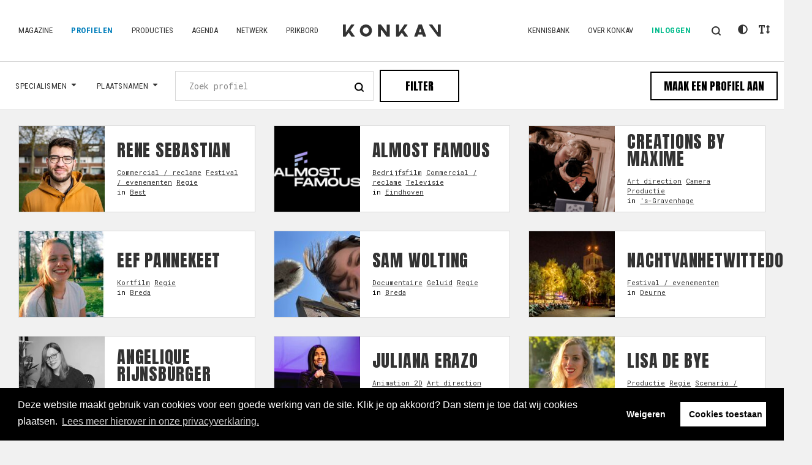

--- FILE ---
content_type: text/html; charset=utf-8
request_url: https://www.konkav.nl/profielen?page=3
body_size: 135315
content:
<!DOCTYPE html>
<html lang="nl">
<head>
    <!--''''''''''''''''''''''''''''''''''''''''''''''''''''''''''''''''''//-->
    <!--                                                                  //-->
    <!--  This site has been developed by:                                //-->
    <!--  The Cre8ion.Lab - The Creative Communication Company            //-->
    <!--                    Copyright 2026 - All rights reserved          //-->
    <!--  www.cre8ion.com                                                 //-->
    <!--  info@cre8ion.com                                                //-->
    <!--                                                                  //-->
    <!--''''''''''''''''''''''''''''''''''''''''''''''''''''''''''''''''''//-->
    <meta charset="utf-8">
    <title>KONKAV | profielen</title>
    <meta name="robots" content="index, follow" />
    <meta name="googlebot" content="index, follow" />
    <meta name="author" content="KONKAV" />
    <link rel="canonical" href="https://www.konkav.nl/profielen" />

    <meta property="og:type" content="website" />
    <meta property="og:site_name" content="KONKAV" />
    <meta property="og:locale" content="nl" />
    <meta property="og:title" content="KONKAV | profielen" />
    <meta property="og:image" content="https://www.konkav.nl/cache/profielen.6096/profielen-s1920x1080.jpg" />

    <meta name="viewport" content="width=device-width, initial-scale=1, user-scalable=yes, minimum-scale=0, maximum-scale=2" />
    <meta name="apple-mobile-web-app-capable" content="yes" />
    <meta name="apple-mobile-web-app-status-bar-style" content="default" />
    <meta http-equiv="X-UA-Compatible" content="IE=edge" />
    <meta name="author" content="" />
    <meta name="revisit-after" content="6 days" />
    <link rel="stylesheet" href="/Styles/Css/Styles.css?v=1EY49w2vGtaLqXU_OV0O0aewOhW9QF_HJtJaal-YJ7c" />
    <link rel="apple-touch-icon" sizes="180x180" href="/images/favicon/apple-touch-icon.png">
    <link rel="icon" type="image/png" sizes="32x32" href="/images/favicon/favicon-32x32.png">
    <link rel="icon" type="image/png" sizes="16x16" href="/images/favicon/favicon-16x16.png">
    <link rel="manifest" href="/images/favicon/site.webmanifest">
    <link rel="shortcut icon" href="/images/favicon/favicon.ico">
    <meta name="msapplication-TileColor" content="#da532c">
    <meta name="msapplication-config" content="/images/favicon/browserconfig.xml">
    <meta name="theme-color" content="#ffffff">
    <script src="/Scripts/cre8ion-cookieconsent-nl.js" type="text/javascript"></script>
    <script src="/scripts/head.min.js?v=2mmbtLhl7bPPpRk_XTPAN4jEMGNY4vgnQargG0MOvdk"></script>
    <script src="https://www.youtube.com/player_api"></script>
    <script src="https://maps.googleapis.com/maps/api/js?key=AIzaSyB31WzSin63pNWzUGM61HAe8kUC87Z5X5c"></script>
</head>
<body class=" is-not-homepage">
    <ul class="skip-links">
        <li><a href="#main" class="screen-reader-shortcut"> Door naar de hoofd inhoud</a></li>
        <li><a href="#footer" class="screen-reader-shortcut"> Spring naar de voettekst</a></li>
    </ul>

    <header class="header ">
        <div class="mainMenus">
            <div class="grid">
                <div class="header-flex col-1-1">
                    <button type="button" class="nav-trigger">
                        <span></span>
                        <span></span>
                        <span></span>
                    </button>
                    <nav class="mainMenu mainMenu-left">
                        <ul>
                            <li class=" item-magazine">
                                <a href="https://www.konkav.nl/magazine" class="item link-magazine">Magazine</a>
                            </li>
                        
                            <li class=" item-profielen">
                                <a href="https://www.konkav.nl/profielen" class="item link-profielen active">Profielen</a>
                            </li>
                        
                            <li class=" item-producties">
                                <a href="https://www.konkav.nl/producties" class="item link-producties">Producties</a>
                            </li>
                        
                            <li class=" item-agenda">
                                <a href="https://www.konkav.nl/agenda" class="item link-agenda">Agenda</a>
                            </li>
                        
                            <li class=" item-netwerk">
                                <a href="https://www.konkav.nl/netwerk" class="item link-netwerk">Netwerk</a>
                            </li>
                        
                            <li class=" item-prikbord">
                                <a href="https://www.konkav.nl/prikbord" class="item link-prikbord">Prikbord</a>
                            </li>
                        </ul>
                    </nav>
                    <a href="/" class="logo">KONKAV</a>
                    <nav class="mainMenu mainMenu-right">
                        <ul>
                            <li class="children item-kennisbank">
                                <a href="https://www.konkav.nl/kennisbank" class=" link-kennisbank" aria-expanded="false">Kennisbank</a>
                            </li>
                        </ul>
                        <div class="subMenus">
                            <nav class="subMenu kennisbank">
                                <ul>
                                    <li class="col-1-5 item-werkplekken children">
                                        <a href="https://www.konkav.nl/kennisbank/werkplekken" class="item link-werkplekken">Werkplekken</a>
                                        <ul class="submenu">                                            <li class=" item-breda"><a href="https://www.konkav.nl/kennisbank/werkplekken/breda" class="subitem link-breda">Breda</a></li>                                                                                    <li class=" item-eindhoven"><a href="https://www.konkav.nl/kennisbank/werkplekken/eindhoven" class="subitem link-eindhoven">Eindhoven</a></li>                                                                                    <li class=" item-den-bosch"><a href="https://www.konkav.nl/kennisbank/werkplekken/den-bosch" class="subitem link-den-bosch">Den Bosch</a></li>                                                                                    <li class=" item-tilburg"><a href="https://www.konkav.nl/kennisbank/werkplekken/tilburg" class="subitem link-tilburg">Tilburg</a></li>                                        </ul>
                                    </li>
                                
                                    <li class="col-1-5 item-financiering children">
                                        <a href="https://www.konkav.nl/kennisbank/financiering" class="item link-financiering">Financiering</a>
                                        <ul class="submenu">                                            <li class=" item-subsidies-fondsen"><a href="https://www.konkav.nl/kennisbank/financiering/subsidies-fondsen" class="subitem link-subsidies-fondsen">Subsidies/fondsen</a></li>                                                                                    <li class=" item-crowdfunding"><a href="https://www.konkav.nl/kennisbank/financiering/crowdfunding" class="subitem link-crowdfunding">Crowdfunding</a></li>                                                                                    <li class=" item-sponsoring"><a href="https://www.konkav.nl/kennisbank/financiering/sponsoring" class="subitem link-sponsoring">Sponsoring</a></li>                                        </ul>
                                    </li>
                                
                                    <li class="col-1-5 item-filmfestivals children">
                                        <a href="https://www.konkav.nl/kennisbank/filmfestivals" class="item link-filmfestivals">Filmfestivals</a>
                                        <ul class="submenu">                                            <li class=" item-nationaal"><a href="https://www.konkav.nl/kennisbank/filmfestivals/nationaal" class="subitem link-nationaal">Nationaal</a></li>                                                                                    <li class=" item-internationaal"><a href="https://www.konkav.nl/kennisbank/filmfestivals/internationaal" class="subitem link-internationaal">Internationaal</a></li>                                        </ul>
                                    </li>
                                
                                    <li class="col-1-5 item-informatie-voor-opdrachtgevers">
                                        <a href="https://www.konkav.nl/kennisbank/informatie-voor-opdrachtgevers" class="item link-informatie-voor-opdrachtgevers">Informatie voor opdrachtgevers</a>
                                        
                                    </li>
                                
                                    <li class="col-1-5 item-nieuwssites">
                                        <a href="https://www.konkav.nl/kennisbank/nieuwssites" class="item link-nieuwssites">Nieuwssites</a>
                                        
                                    </li>
                                
                                    <li class="col-1-5 item-artikelen">
                                        <a href="https://www.konkav.nl/kennisbank/artikelen" class="item link-artikelen">Artikelen</a>
                                        
                                    </li>
                                
                                    <li class="col-1-5 item-andere-netwerken">
                                        <a href="https://www.konkav.nl/kennisbank/andere-netwerken" class="item link-andere-netwerken">Andere netwerken</a>
                                        
                                    </li>
                                </ul>
                            </nav>
                        </div>
                        <ul>
                            <li class=" item-over-konkav">
                                <a href="https://www.konkav.nl/over-konkav" class="item link-over-konkav">Over KONKAV</a>
                            </li>
                        </ul>
                        <ul class="menu-login">
                            <li class=" item-inloggen">
                                <a href="https://www.konkav.nl/inloggen" class="item link-inloggen">Inloggen</a>
                            </li>
                        </ul>
                    </nav>
                    <div class="header-right">
                        <button class="search" aria-label="Zoeken" type="button" role="button" name="search">
                            <i class="icon icon-search"></i>
                        </button>
                        <section class="search-popup">
                            <button class="close" name="close" type="button" role="button">
                                <span></span>
                                <span></span>
                            </button>
                            <form method="get" action="https://www.konkav.nl/zoekresultaten">
                                <input name="q" type="text" autocomplete="off" aria-label="Search" />
                                <button class="search" aria-label="Zoeken" type="submit">
                                    <i class="icon icon-search"></i>
                                </button>
                            </form>
                        </section>
                        <div class="accessibilitys">
                            <button title="Contrast" name="contrast" aria-label="contrast" aria-pressed="false" role="button" type="button" class="accessibility" data-type="contrast">
                                <i class="fas fa-adjust"></i>
                            </button>
                            <button title="Lettergroote" name="lettergroote" aria-label="lettergroote" aria-pressed="false" role="button" type="button" class="accessibility" data-type="size"><i class="fa fa-text-height" aria-hidden="true"></i></button>
                        </div>
                    </div>
                </div>
            </div>
        </div>

        <div class="mobileMenu">
            <ul class="first">
                <li class=" item-magazine">
                    <a href="https://www.konkav.nl/magazine" class="item link-magazine">Magazine</a>
                    
                </li>
            
                <li class=" item-profielen">
                    <a href="https://www.konkav.nl/profielen" class="item link-profielen active">Profielen</a>
                    
                </li>
            
                <li class=" item-producties">
                    <a href="https://www.konkav.nl/producties" class="item link-producties">Producties</a>
                    
                </li>
            
                <li class=" item-agenda">
                    <a href="https://www.konkav.nl/agenda" class="item link-agenda">Agenda</a>
                    
                </li>
            
                <li class=" item-netwerk">
                    <a href="https://www.konkav.nl/netwerk" class="item link-netwerk">Netwerk</a>
                    
                </li>
            
                <li class=" item-prikbord">
                    <a href="https://www.konkav.nl/prikbord" class="item link-prikbord">Prikbord</a>
                    
                </li>
            </ul>
            <ul class="second">
                <li class=" item-kennisbank children">
                    <a href="https://www.konkav.nl/kennisbank" class="item link-kennisbank">Kennisbank</a>
                    <ul class="submenu">                        <li class=" item-werkplekken children">                            <a href="https://www.konkav.nl/kennisbank/werkplekken" class="subitem link-werkplekken">Werkplekken</a>                            <ul class="submenu">                                <li class=" item-breda">                                    <a href="https://www.konkav.nl/kennisbank/werkplekken/breda" class="subitem link-breda">Breda</a>                                </li>                                                            <li class=" item-eindhoven">                                    <a href="https://www.konkav.nl/kennisbank/werkplekken/eindhoven" class="subitem link-eindhoven">Eindhoven</a>                                </li>                                                            <li class=" item-den-bosch">                                    <a href="https://www.konkav.nl/kennisbank/werkplekken/den-bosch" class="subitem link-den-bosch">Den Bosch</a>                                </li>                                                            <li class=" item-tilburg">                                    <a href="https://www.konkav.nl/kennisbank/werkplekken/tilburg" class="subitem link-tilburg">Tilburg</a>                                </li>                            </ul>                        </li>                                            <li class=" item-financiering children">                            <a href="https://www.konkav.nl/kennisbank/financiering" class="subitem link-financiering">Financiering</a>                            <ul class="submenu">                                <li class=" item-subsidies-fondsen">                                    <a href="https://www.konkav.nl/kennisbank/financiering/subsidies-fondsen" class="subitem link-subsidies-fondsen">Subsidies/fondsen</a>                                </li>                                                            <li class=" item-crowdfunding">                                    <a href="https://www.konkav.nl/kennisbank/financiering/crowdfunding" class="subitem link-crowdfunding">Crowdfunding</a>                                </li>                                                            <li class=" item-sponsoring">                                    <a href="https://www.konkav.nl/kennisbank/financiering/sponsoring" class="subitem link-sponsoring">Sponsoring</a>                                </li>                            </ul>                        </li>                                            <li class=" item-filmfestivals children">                            <a href="https://www.konkav.nl/kennisbank/filmfestivals" class="subitem link-filmfestivals">Filmfestivals</a>                            <ul class="submenu">                                <li class=" item-nationaal">                                    <a href="https://www.konkav.nl/kennisbank/filmfestivals/nationaal" class="subitem link-nationaal">Nationaal</a>                                </li>                                                            <li class=" item-internationaal">                                    <a href="https://www.konkav.nl/kennisbank/filmfestivals/internationaal" class="subitem link-internationaal">Internationaal</a>                                </li>                            </ul>                        </li>                                            <li class=" item-informatie-voor-opdrachtgevers">                            <a href="https://www.konkav.nl/kennisbank/informatie-voor-opdrachtgevers" class="subitem link-informatie-voor-opdrachtgevers">Informatie voor opdrachtgevers</a>                                                    </li>                                            <li class=" item-nieuwssites">                            <a href="https://www.konkav.nl/kennisbank/nieuwssites" class="subitem link-nieuwssites">Nieuwssites</a>                                                    </li>                                            <li class=" item-artikelen">                            <a href="https://www.konkav.nl/kennisbank/artikelen" class="subitem link-artikelen">Artikelen</a>                                                    </li>                                            <li class=" item-andere-netwerken">                            <a href="https://www.konkav.nl/kennisbank/andere-netwerken" class="subitem link-andere-netwerken">Andere netwerken</a>                                                    </li>                    </ul>
                </li>
            
                <li class=" item-over-konkav">
                    <a href="https://www.konkav.nl/over-konkav" class="item link-over-konkav">Over KONKAV</a>
                    
                </li>
            </ul>
            <ul class="menu-login">
                <li class=" item-inloggen">
                    <a href="https://www.konkav.nl/inloggen" class="item link-inloggen">Inloggen</a>
                </li>
            </ul>
        </div>
    </header>

    <main class="content">
        <div id="main">
                
<form method="get" id="filterform">
    <div class="row clearfix page-header-info">
        <div class="filter">
            <div class="filter-items">
                <div class="filter-wrapper">
                    <button class="button" type="button" aria-expanded="false" aria-controls="filter-tags">
                        <span>
                            Specialismen
                        </span>
                        <i class="icon icon-caret-down"></i>
                    </button>
                    <div class="filter-options" id="filter-tags">
                            <ul class="columns">
                                <li class="parent">
                                    <input type="checkbox" id="tag-Algemeen"  />
                                    <label for="tag-Algemeen">Algemeen</label>
                                </li>
                                    <li>
                                        <input type="checkbox" name="tags" id="tag-197" value="197" />
                                        <label for="tag-197">Advies</label>
                                    </li>
                                    <li>
                                        <input type="checkbox" name="tags" id="tag-198" value="198" />
                                        <label for="tag-198">Bedrijfsfilm</label>
                                    </li>
                                    <li>
                                        <input type="checkbox" name="tags" id="tag-185" value="185" />
                                        <label for="tag-185">Bemiddeling</label>
                                    </li>
                                    <li>
                                        <input type="checkbox" name="tags" id="tag-199" value="199" />
                                        <label for="tag-199">Camjo</label>
                                    </li>
                                    <li>
                                        <input type="checkbox" name="tags" id="tag-189" value="189" />
                                        <label for="tag-189">Commercial / reclame</label>
                                    </li>
                                    <li>
                                        <input type="checkbox" name="tags" id="tag-220" value="220" />
                                        <label for="tag-220">Distributie</label>
                                    </li>
                                    <li>
                                        <input type="checkbox" name="tags" id="tag-201" value="201" />
                                        <label for="tag-201">Festival / evenementen</label>
                                    </li>
                                    <li>
                                        <input type="checkbox" name="tags" id="tag-403" value="403" />
                                        <label for="tag-403">Livestreaming</label>
                                    </li>
                                    <li>
                                        <input type="checkbox" name="tags" id="tag-204" value="204" />
                                        <label for="tag-204">Registratie</label>
                                    </li>
                                    <li>
                                        <input type="checkbox" name="tags" id="tag-206" value="206" />
                                        <label for="tag-206">Televisie</label>
                                    </li>
                                    <li>
                                        <input type="checkbox" name="tags" id="tag-211" value="211" />
                                        <label for="tag-211">Vertoning</label>
                                    </li>
                                    <li>
                                        <input type="checkbox" name="tags" id="tag-196" value="196" />
                                        <label for="tag-196">Videoart / installaties</label>
                                    </li>
                                    <li>
                                        <input type="checkbox" name="tags" id="tag-219" value="219" />
                                        <label for="tag-219">VJ</label>
                                    </li>
                                    <li>
                                        <input type="checkbox" name="tags" id="tag-404" value="404" />
                                        <label for="tag-404">Webinar</label>
                                    </li>
                            </ul>
                            <ul class="columns">
                                <li class="parent">
                                    <input type="checkbox" id="tag-Animatie"  />
                                    <label for="tag-Animatie">Animatie</label>
                                </li>
                                    <li>
                                        <input type="checkbox" name="tags" id="tag-186" value="186" />
                                        <label for="tag-186">Animation 2D</label>
                                    </li>
                                    <li>
                                        <input type="checkbox" name="tags" id="tag-216" value="216" />
                                        <label for="tag-216">Animation 3D</label>
                                    </li>
                                    <li>
                                        <input type="checkbox" name="tags" id="tag-193" value="193" />
                                        <label for="tag-193">Character design</label>
                                    </li>
                                    <li>
                                        <input type="checkbox" name="tags" id="tag-345" value="345" />
                                        <label for="tag-345">Instructiefilm</label>
                                    </li>
                                    <li>
                                        <input type="checkbox" name="tags" id="tag-370" value="370" />
                                        <label for="tag-370">Kortfilm</label>
                                    </li>
                                    <li>
                                        <input type="checkbox" name="tags" id="tag-368" value="368" />
                                        <label for="tag-368">Regie</label>
                                    </li>
                                    <li>
                                        <input type="checkbox" name="tags" id="tag-350" value="350" />
                                        <label for="tag-350">Scenario / script</label>
                                    </li>
                                    <li>
                                        <input type="checkbox" name="tags" id="tag-366" value="366" />
                                        <label for="tag-366">Sound design</label>
                                    </li>
                                    <li>
                                        <input type="checkbox" name="tags" id="tag-192" value="192" />
                                        <label for="tag-192">Stop-motion</label>
                                    </li>
                            </ul>
                            <ul class="columns">
                                <li class="parent">
                                    <input type="checkbox" id="tag-Gaming"  />
                                    <label for="tag-Gaming">Gaming</label>
                                </li>
                                    <li>
                                        <input type="checkbox" name="tags" id="tag-340" value="340" />
                                        <label for="tag-340">Animation 2D</label>
                                    </li>
                                    <li>
                                        <input type="checkbox" name="tags" id="tag-342" value="342" />
                                        <label for="tag-342">Animation 3D</label>
                                    </li>
                                    <li>
                                        <input type="checkbox" name="tags" id="tag-372" value="372" />
                                        <label for="tag-372">Art direction</label>
                                    </li>
                                    <li>
                                        <input type="checkbox" name="tags" id="tag-327" value="327" />
                                        <label for="tag-327">Character design</label>
                                    </li>
                            </ul>
                            <ul class="columns">
                                <li class="parent">
                                    <input type="checkbox" id="tag-Fictie"  />
                                    <label for="tag-Fictie">Fictie</label>
                                </li>
                                    <li>
                                        <input type="checkbox" name="tags" id="tag-313" value="313" />
                                        <label for="tag-313">Art direction</label>
                                    </li>
                                    <li>
                                        <input type="checkbox" name="tags" id="tag-188" value="188" />
                                        <label for="tag-188">Camera</label>
                                    </li>
                                    <li>
                                        <input type="checkbox" name="tags" id="tag-406" value="406" />
                                        <label for="tag-406">Choreografie</label>
                                    </li>
                                    <li>
                                        <input type="checkbox" name="tags" id="tag-401" value="401" />
                                        <label for="tag-401">compositie muziek</label>
                                    </li>
                                    <li>
                                        <input type="checkbox" name="tags" id="tag-398" value="398" />
                                        <label for="tag-398">Editing</label>
                                    </li>
                                    <li>
                                        <input type="checkbox" name="tags" id="tag-209" value="209" />
                                        <label for="tag-209">Fictie</label>
                                    </li>
                                    <li>
                                        <input type="checkbox" name="tags" id="tag-212" value="212" />
                                        <label for="tag-212">Geluid</label>
                                    </li>
                                    <li>
                                        <input type="checkbox" name="tags" id="tag-202" value="202" />
                                        <label for="tag-202">Instructiefilm</label>
                                    </li>
                                    <li>
                                        <input type="checkbox" name="tags" id="tag-195" value="195" />
                                        <label for="tag-195">Kortfilm</label>
                                    </li>
                                    <li>
                                        <input type="checkbox" name="tags" id="tag-221" value="221" />
                                        <label for="tag-221">Licht</label>
                                    </li>
                                    <li>
                                        <input type="checkbox" name="tags" id="tag-360" value="360" />
                                        <label for="tag-360">Postproductie</label>
                                    </li>
                                    <li>
                                        <input type="checkbox" name="tags" id="tag-208" value="208" />
                                        <label for="tag-208">Productie</label>
                                    </li>
                                    <li>
                                        <input type="checkbox" name="tags" id="tag-191" value="191" />
                                        <label for="tag-191">Regie</label>
                                    </li>
                                    <li>
                                        <input type="checkbox" name="tags" id="tag-353" value="353" />
                                        <label for="tag-353">Scenario / script</label>
                                    </li>
                                    <li>
                                        <input type="checkbox" name="tags" id="tag-214" value="214" />
                                        <label for="tag-214">Sound design</label>
                                    </li>
                                    <li>
                                        <input type="checkbox" name="tags" id="tag-207" value="207" />
                                        <label for="tag-207">Videoclip</label>
                                    </li>
                                    <li>
                                        <input type="checkbox" name="tags" id="tag-218" value="218" />
                                        <label for="tag-218">Visual effects</label>
                                    </li>
                            </ul>
                            <ul class="columns">
                                <li class="parent">
                                    <input type="checkbox" id="tag-Documentaire"  />
                                    <label for="tag-Documentaire">Documentaire</label>
                                </li>
                                    <li>
                                        <input type="checkbox" name="tags" id="tag-187" value="187" />
                                        <label for="tag-187">Art direction</label>
                                    </li>
                                    <li>
                                        <input type="checkbox" name="tags" id="tag-362" value="362" />
                                        <label for="tag-362">Camera</label>
                                    </li>
                                    <li>
                                        <input type="checkbox" name="tags" id="tag-400" value="400" />
                                        <label for="tag-400">compositie muziek</label>
                                    </li>
                                    <li>
                                        <input type="checkbox" name="tags" id="tag-200" value="200" />
                                        <label for="tag-200">Documentaire</label>
                                    </li>
                                    <li>
                                        <input type="checkbox" name="tags" id="tag-190" value="190" />
                                        <label for="tag-190">Editing</label>
                                    </li>
                                    <li>
                                        <input type="checkbox" name="tags" id="tag-337" value="337" />
                                        <label for="tag-337">Geluid</label>
                                    </li>
                                    <li>
                                        <input type="checkbox" name="tags" id="tag-316" value="316" />
                                        <label for="tag-316">Kortfilm</label>
                                    </li>
                                    <li>
                                        <input type="checkbox" name="tags" id="tag-213" value="213" />
                                        <label for="tag-213">Postproductie</label>
                                    </li>
                                    <li>
                                        <input type="checkbox" name="tags" id="tag-356" value="356" />
                                        <label for="tag-356">Productie</label>
                                    </li>
                                    <li>
                                        <input type="checkbox" name="tags" id="tag-324" value="324" />
                                        <label for="tag-324">Regie</label>
                                    </li>
                                    <li>
                                        <input type="checkbox" name="tags" id="tag-205" value="205" />
                                        <label for="tag-205">Reportage</label>
                                    </li>
                                    <li>
                                        <input type="checkbox" name="tags" id="tag-210" value="210" />
                                        <label for="tag-210">Scenario / script</label>
                                    </li>
                                    <li>
                                        <input type="checkbox" name="tags" id="tag-321" value="321" />
                                        <label for="tag-321">Sound design</label>
                                    </li>
                            </ul>
                            <ul class="columns">
                                <li class="parent">
                                    <input type="checkbox" id="tag-MR/AR/VR"  />
                                    <label for="tag-MR/AR/VR">MR/AR/VR</label>
                                </li>
                                    <li>
                                        <input type="checkbox" name="tags" id="tag-194" value="194" />
                                        <label for="tag-194">Experimenteel</label>
                                    </li>
                                    <li>
                                        <input type="checkbox" name="tags" id="tag-215" value="215" />
                                        <label for="tag-215">Multi- / crossmedia</label>
                                    </li>
                                    <li>
                                        <input type="checkbox" name="tags" id="tag-217" value="217" />
                                        <label for="tag-217">Video mapping</label>
                                    </li>
                            </ul>
                    </div>
                </div>
                <div class="filter-wrapper">
                    <button class="button" type="button" aria-expanded="false" aria-controls="filter-cities">
                        <span>
                            Plaatsnamen
                        </span>
                        <i class="icon icon-caret-down"></i>
                    </button>
                    <div class="filter-options" id="filter-cities">
                        <ul>
                                <li>
                                    <input type="checkbox" name="cities" id="city-&#x2B;" value="-" />
                                    <label for="city-&#x2B;">-</label>
                                </li>
                                <li>
                                    <input type="checkbox" name="cities" id="city-..." value="..." />
                                    <label for="city-...">...</label>
                                </li>
                                <li>
                                    <input type="checkbox" name="cities" id="city-%27s-hertogenbosch" value="&#x27;s hertogenbosch" />
                                    <label for="city-%27s-hertogenbosch">&#x27;s hertogenbosch</label>
                                </li>
                                <li>
                                    <input type="checkbox" name="cities" id="city-%27s&#x2B;gravenhage" value="&#x27;s-gravenhage" />
                                    <label for="city-%27s&#x2B;gravenhage">&#x27;s-gravenhage</label>
                                </li>
                                <li>
                                    <input type="checkbox" name="cities" id="city-%27s&#x2B;hertogenbosch" value="&#x27;s-hertogenbosch" />
                                    <label for="city-%27s&#x2B;hertogenbosch">&#x27;s-hertogenbosch</label>
                                </li>
                                <li>
                                    <input type="checkbox" name="cities" id="city-%27s&#x2B;hertogenbosch-" value="&#x27;s-hertogenbosch " />
                                    <label for="city-%27s&#x2B;hertogenbosch-">&#x27;s-hertogenbosch </label>
                                </li>
                                <li>
                                    <input type="checkbox" name="cities" id="city-%27s&#x2B;hertogenbsoch" value="&#x27;s-hertogenbsoch" />
                                    <label for="city-%27s&#x2B;hertogenbsoch">&#x27;s-hertogenbsoch</label>
                                </li>
                                <li>
                                    <input type="checkbox" name="cities" id="city-%e2%80%98s&#x2B;hertogenbosch" value="&#x2018;s-hertogenbosch" />
                                    <label for="city-%e2%80%98s&#x2B;hertogenbosch">&#x2018;s-hertogenbosch</label>
                                </li>
                                <li>
                                    <input type="checkbox" name="cities" id="city-alkmaar" value="alkmaar" />
                                    <label for="city-alkmaar">alkmaar</label>
                                </li>
                                <li>
                                    <input type="checkbox" name="cities" id="city-alphen" value="alphen" />
                                    <label for="city-alphen">alphen</label>
                                </li>
                                <li>
                                    <input type="checkbox" name="cities" id="city-%c3%a5lvik" value="&#xE5;lvik" />
                                    <label for="city-%c3%a5lvik">&#xE5;lvik</label>
                                </li>
                                <li>
                                    <input type="checkbox" name="cities" id="city-amersfoort" value="amersfoort" />
                                    <label for="city-amersfoort">amersfoort</label>
                                </li>
                                <li>
                                    <input type="checkbox" name="cities" id="city-amsterdam" value="amsterdam" />
                                    <label for="city-amsterdam">amsterdam</label>
                                </li>
                                <li>
                                    <input type="checkbox" name="cities" id="city-amsterdam-" value="amsterdam " />
                                    <label for="city-amsterdam-">amsterdam </label>
                                </li>
                                <li>
                                    <input type="checkbox" name="cities" id="city-antwerpen" value="antwerpen" />
                                    <label for="city-antwerpen">antwerpen</label>
                                </li>
                                <li>
                                    <input type="checkbox" name="cities" id="city-arnhem" value="arnhem" />
                                    <label for="city-arnhem">arnhem</label>
                                </li>
                                <li>
                                    <input type="checkbox" name="cities" id="city-asten" value="asten" />
                                    <label for="city-asten">asten</label>
                                </li>
                                <li>
                                    <input type="checkbox" name="cities" id="city-baarle&#x2B;nassau" value="baarle-nassau" />
                                    <label for="city-baarle&#x2B;nassau">baarle-nassau</label>
                                </li>
                                <li>
                                    <input type="checkbox" name="cities" id="city-bavel" value="bavel" />
                                    <label for="city-bavel">bavel</label>
                                </li>
                                <li>
                                    <input type="checkbox" name="cities" id="city-beek-en-donk" value="beek en donk" />
                                    <label for="city-beek-en-donk">beek en donk</label>
                                </li>
                                <li>
                                    <input type="checkbox" name="cities" id="city-berg-en-dal" value="berg en dal" />
                                    <label for="city-berg-en-dal">berg en dal</label>
                                </li>
                                <li>
                                    <input type="checkbox" name="cities" id="city-bergen-op-zoom" value="bergen op zoom" />
                                    <label for="city-bergen-op-zoom">bergen op zoom</label>
                                </li>
                                <li>
                                    <input type="checkbox" name="cities" id="city-bergharen" value="bergharen" />
                                    <label for="city-bergharen">bergharen</label>
                                </li>
                                <li>
                                    <input type="checkbox" name="cities" id="city-berghem" value="berghem" />
                                    <label for="city-berghem">berghem</label>
                                </li>
                                <li>
                                    <input type="checkbox" name="cities" id="city-berkel-enschot" value="berkel enschot" />
                                    <label for="city-berkel-enschot">berkel enschot</label>
                                </li>
                                <li>
                                    <input type="checkbox" name="cities" id="city-berkel&#x2B;enschot" value="berkel-enschot" />
                                    <label for="city-berkel&#x2B;enschot">berkel-enschot</label>
                                </li>
                                <li>
                                    <input type="checkbox" name="cities" id="city-best" value="best" />
                                    <label for="city-best">best</label>
                                </li>
                                <li>
                                    <input type="checkbox" name="cities" id="city-boekel" value="boekel" />
                                    <label for="city-boekel">boekel</label>
                                </li>
                                <li>
                                    <input type="checkbox" name="cities" id="city-born" value="born" />
                                    <label for="city-born">born</label>
                                </li>
                                <li>
                                    <input type="checkbox" name="cities" id="city-boxtel" value="boxtel" />
                                    <label for="city-boxtel">boxtel</label>
                                </li>
                                <li>
                                    <input type="checkbox" name="cities" id="city-brabant" value="brabant" />
                                    <label for="city-brabant">brabant</label>
                                </li>
                                <li>
                                    <input type="checkbox" name="cities" id="city-breda" value="breda" />
                                    <label for="city-breda">breda</label>
                                </li>
                                <li>
                                    <input type="checkbox" name="cities" id="city-brooklyn%2c-new-york" value="brooklyn, new york" />
                                    <label for="city-brooklyn%2c-new-york">brooklyn, new york</label>
                                </li>
                                <li>
                                    <input type="checkbox" name="cities" id="city-broomfield" value="broomfield" />
                                    <label for="city-broomfield">broomfield</label>
                                </li>
                                <li>
                                    <input type="checkbox" name="cities" id="city-buggenhout" value="buggenhout" />
                                    <label for="city-buggenhout">buggenhout</label>
                                </li>
                                <li>
                                    <input type="checkbox" name="cities" id="city-de-moer" value="de moer" />
                                    <label for="city-de-moer">de moer</label>
                                </li>
                                <li>
                                    <input type="checkbox" name="cities" id="city-den-bosch" value="den bosch" />
                                    <label for="city-den-bosch">den bosch</label>
                                </li>
                                <li>
                                    <input type="checkbox" name="cities" id="city-den-dungen" value="den dungen" />
                                    <label for="city-den-dungen">den dungen</label>
                                </li>
                                <li>
                                    <input type="checkbox" name="cities" id="city-den-haag" value="den haag" />
                                    <label for="city-den-haag">den haag</label>
                                </li>
                                <li>
                                    <input type="checkbox" name="cities" id="city-deurne" value="deurne" />
                                    <label for="city-deurne">deurne</label>
                                </li>
                                <li>
                                    <input type="checkbox" name="cities" id="city-doeveren" value="doeveren" />
                                    <label for="city-doeveren">doeveren</label>
                                </li>
                                <li>
                                    <input type="checkbox" name="cities" id="city-dongen" value="dongen" />
                                    <label for="city-dongen">dongen</label>
                                </li>
                                <li>
                                    <input type="checkbox" name="cities" id="city-dorst" value="dorst" />
                                    <label for="city-dorst">dorst</label>
                                </li>
                                <li>
                                    <input type="checkbox" name="cities" id="city-drunen" value="drunen" />
                                    <label for="city-drunen">drunen</label>
                                </li>
                                <li>
                                    <input type="checkbox" name="cities" id="city-duivendrecht" value="duivendrecht" />
                                    <label for="city-duivendrecht">duivendrecht</label>
                                </li>
                                <li>
                                    <input type="checkbox" name="cities" id="city-ede" value="ede" />
                                    <label for="city-ede">ede</label>
                                </li>
                                <li>
                                    <input type="checkbox" name="cities" id="city-eindhoven" value="eindhoven" />
                                    <label for="city-eindhoven">eindhoven</label>
                                </li>
                                <li>
                                    <input type="checkbox" name="cities" id="city-eindhoven-" value="eindhoven " />
                                    <label for="city-eindhoven-">eindhoven </label>
                                </li>
                                <li>
                                    <input type="checkbox" name="cities" id="city-elvas" value="elvas" />
                                    <label for="city-elvas">elvas</label>
                                </li>
                                <li>
                                    <input type="checkbox" name="cities" id="city-engelen" value="engelen" />
                                    <label for="city-engelen">engelen</label>
                                </li>
                                <li>
                                    <input type="checkbox" name="cities" id="city-erp" value="erp" />
                                    <label for="city-erp">erp</label>
                                </li>
                                <li>
                                    <input type="checkbox" name="cities" id="city-etten&#x2B;leur" value="etten-leur" />
                                    <label for="city-etten&#x2B;leur">etten-leur</label>
                                </li>
                                <li>
                                    <input type="checkbox" name="cities" id="city-fort-morgan" value="fort morgan" />
                                    <label for="city-fort-morgan">fort morgan</label>
                                </li>
                                <li>
                                    <input type="checkbox" name="cities" id="city-geldrop" value="geldrop" />
                                    <label for="city-geldrop">geldrop</label>
                                </li>
                                <li>
                                    <input type="checkbox" name="cities" id="city-gemert" value="gemert" />
                                    <label for="city-gemert">gemert</label>
                                </li>
                                <li>
                                    <input type="checkbox" name="cities" id="city-genderen" value="genderen" />
                                    <label for="city-genderen">genderen</label>
                                </li>
                                <li>
                                    <input type="checkbox" name="cities" id="city-gilze" value="gilze" />
                                    <label for="city-gilze">gilze</label>
                                </li>
                                <li>
                                    <input type="checkbox" name="cities" id="city-goirle" value="goirle" />
                                    <label for="city-goirle">goirle</label>
                                </li>
                                <li>
                                    <input type="checkbox" name="cities" id="city-gorinchem" value="gorinchem" />
                                    <label for="city-gorinchem">gorinchem</label>
                                </li>
                                <li>
                                    <input type="checkbox" name="cities" id="city-gouda" value="gouda" />
                                    <label for="city-gouda">gouda</label>
                                </li>
                                <li>
                                    <input type="checkbox" name="cities" id="city-haarlem" value="haarlem" />
                                    <label for="city-haarlem">haarlem</label>
                                </li>
                                <li>
                                    <input type="checkbox" name="cities" id="city-haghorst" value="haghorst" />
                                    <label for="city-haghorst">haghorst</label>
                                </li>
                                <li>
                                    <input type="checkbox" name="cities" id="city-hapert" value="hapert" />
                                    <label for="city-hapert">hapert</label>
                                </li>
                                <li>
                                    <input type="checkbox" name="cities" id="city-heeze" value="heeze" />
                                    <label for="city-heeze">heeze</label>
                                </li>
                                <li>
                                    <input type="checkbox" name="cities" id="city-helmond" value="helmond" />
                                    <label for="city-helmond">helmond</label>
                                </li>
                                <li>
                                    <input type="checkbox" name="cities" id="city-herten" value="herten" />
                                    <label for="city-herten">herten</label>
                                </li>
                                <li>
                                    <input type="checkbox" name="cities" id="city-heusden" value="heusden" />
                                    <label for="city-heusden">heusden</label>
                                </li>
                                <li>
                                    <input type="checkbox" name="cities" id="city-hilvarenbeek" value="hilvarenbeek" />
                                    <label for="city-hilvarenbeek">hilvarenbeek</label>
                                </li>
                                <li>
                                    <input type="checkbox" name="cities" id="city-hilversum" value="hilversum" />
                                    <label for="city-hilversum">hilversum</label>
                                </li>
                                <li>
                                    <input type="checkbox" name="cities" id="city-hintham" value="hintham" />
                                    <label for="city-hintham">hintham</label>
                                </li>
                                <li>
                                    <input type="checkbox" name="cities" id="city-hoeven" value="hoeven" />
                                    <label for="city-hoeven">hoeven</label>
                                </li>
                                <li>
                                    <input type="checkbox" name="cities" id="city-hoorn" value="hoorn" />
                                    <label for="city-hoorn">hoorn</label>
                                </li>
                                <li>
                                    <input type="checkbox" name="cities" id="city-kaatsheuvel" value="kaatsheuvel" />
                                    <label for="city-kaatsheuvel">kaatsheuvel</label>
                                </li>
                                <li>
                                    <input type="checkbox" name="cities" id="city-knegsel" value="knegsel" />
                                    <label for="city-knegsel">knegsel</label>
                                </li>
                                <li>
                                    <input type="checkbox" name="cities" id="city-kortgene" value="kortgene" />
                                    <label for="city-kortgene">kortgene</label>
                                </li>
                                <li>
                                    <input type="checkbox" name="cities" id="city-lage-zwaluwe" value="lage zwaluwe" />
                                    <label for="city-lage-zwaluwe">lage zwaluwe</label>
                                </li>
                                <li>
                                    <input type="checkbox" name="cities" id="city-lala" value="lala" />
                                    <label for="city-lala">lala</label>
                                </li>
                                <li>
                                    <input type="checkbox" name="cities" id="city-landgraaf" value="landgraaf" />
                                    <label for="city-landgraaf">landgraaf</label>
                                </li>
                                <li>
                                    <input type="checkbox" name="cities" id="city-leende" value="leende" />
                                    <label for="city-leende">leende</label>
                                </li>
                                <li>
                                    <input type="checkbox" name="cities" id="city-leiden" value="leiden" />
                                    <label for="city-leiden">leiden</label>
                                </li>
                                <li>
                                    <input type="checkbox" name="cities" id="city-liempde" value="liempde" />
                                    <label for="city-liempde">liempde</label>
                                </li>
                                <li>
                                    <input type="checkbox" name="cities" id="city-lieshout" value="lieshout" />
                                    <label for="city-lieshout">lieshout</label>
                                </li>
                                <li>
                                    <input type="checkbox" name="cities" id="city-london" value="london" />
                                    <label for="city-london">london</label>
                                </li>
                                <li>
                                    <input type="checkbox" name="cities" id="city-loon-op-zand" value="loon op zand" />
                                    <label for="city-loon-op-zand">loon op zand</label>
                                </li>
                                <li>
                                    <input type="checkbox" name="cities" id="city-lopik" value="lopik" />
                                    <label for="city-lopik">lopik</label>
                                </li>
                                <li>
                                    <input type="checkbox" name="cities" id="city-maarheeze" value="maarheeze" />
                                    <label for="city-maarheeze">maarheeze</label>
                                </li>
                                <li>
                                    <input type="checkbox" name="cities" id="city-maastricht-" value="maastricht " />
                                    <label for="city-maastricht-">maastricht </label>
                                </li>
                                <li>
                                    <input type="checkbox" name="cities" id="city-maren&#x2B;kessel" value="maren-kessel" />
                                    <label for="city-maren&#x2B;kessel">maren-kessel</label>
                                </li>
                                <li>
                                    <input type="checkbox" name="cities" id="city-meeker" value="meeker" />
                                    <label for="city-meeker">meeker</label>
                                </li>
                                <li>
                                    <input type="checkbox" name="cities" id="city-meierijstad" value="meierijstad" />
                                    <label for="city-meierijstad">meierijstad</label>
                                </li>
                                <li>
                                    <input type="checkbox" name="cities" id="city-middelbeers" value="middelbeers" />
                                    <label for="city-middelbeers">middelbeers</label>
                                </li>
                                <li>
                                    <input type="checkbox" name="cities" id="city-naarden" value="naarden" />
                                    <label for="city-naarden">naarden</label>
                                </li>
                                <li>
                                    <input type="checkbox" name="cities" id="city-nederasselt" value="nederasselt" />
                                    <label for="city-nederasselt">nederasselt</label>
                                </li>
                                <li>
                                    <input type="checkbox" name="cities" id="city-nieuwkuijk" value="nieuwkuijk" />
                                    <label for="city-nieuwkuijk">nieuwkuijk</label>
                                </li>
                                <li>
                                    <input type="checkbox" name="cities" id="city-nijmegen" value="nijmegen" />
                                    <label for="city-nijmegen">nijmegen</label>
                                </li>
                                <li>
                                    <input type="checkbox" name="cities" id="city-nijmegen-" value="nijmegen " />
                                    <label for="city-nijmegen-">nijmegen </label>
                                </li>
                                <li>
                                    <input type="checkbox" name="cities" id="city-nijnsel" value="nijnsel" />
                                    <label for="city-nijnsel">nijnsel</label>
                                </li>
                                <li>
                                    <input type="checkbox" name="cities" id="city-nistelrode" value="nistelrode" />
                                    <label for="city-nistelrode">nistelrode</label>
                                </li>
                                <li>
                                    <input type="checkbox" name="cities" id="city-nuenen" value="nuenen" />
                                    <label for="city-nuenen">nuenen</label>
                                </li>
                                <li>
                                    <input type="checkbox" name="cities" id="city-oegstgeest" value="oegstgeest" />
                                    <label for="city-oegstgeest">oegstgeest</label>
                                </li>
                                <li>
                                    <input type="checkbox" name="cities" id="city-oirschot" value="oirschot" />
                                    <label for="city-oirschot">oirschot</label>
                                </li>
                                <li>
                                    <input type="checkbox" name="cities" id="city-oisterwijk" value="oisterwijk" />
                                    <label for="city-oisterwijk">oisterwijk</label>
                                </li>
                                <li>
                                    <input type="checkbox" name="cities" id="city-omsk" value="omsk" />
                                    <label for="city-omsk">omsk</label>
                                </li>
                                <li>
                                    <input type="checkbox" name="cities" id="city-onbekend" value="onbekend" />
                                    <label for="city-onbekend">onbekend</label>
                                </li>
                                <li>
                                    <input type="checkbox" name="cities" id="city-oostelbeers" value="oostelbeers" />
                                    <label for="city-oostelbeers">oostelbeers</label>
                                </li>
                                <li>
                                    <input type="checkbox" name="cities" id="city-oosterhout" value="oosterhout" />
                                    <label for="city-oosterhout">oosterhout</label>
                                </li>
                                <li>
                                    <input type="checkbox" name="cities" id="city-oosterhout-" value="oosterhout " />
                                    <label for="city-oosterhout-">oosterhout </label>
                                </li>
                                <li>
                                    <input type="checkbox" name="cities" id="city-oss" value="oss" />
                                    <label for="city-oss">oss</label>
                                </li>
                                <li>
                                    <input type="checkbox" name="cities" id="city-oud-vossemeer" value="oud vossemeer" />
                                    <label for="city-oud-vossemeer">oud vossemeer</label>
                                </li>
                                <li>
                                    <input type="checkbox" name="cities" id="city-papendrecht" value="papendrecht" />
                                    <label for="city-papendrecht">papendrecht</label>
                                </li>
                                <li>
                                    <input type="checkbox" name="cities" id="city-plaats" value="plaats" />
                                    <label for="city-plaats">plaats</label>
                                </li>
                                <li>
                                    <input type="checkbox" name="cities" id="city-raamsdonk" value="raamsdonk" />
                                    <label for="city-raamsdonk">raamsdonk</label>
                                </li>
                                <li>
                                    <input type="checkbox" name="cities" id="city-reek" value="reek" />
                                    <label for="city-reek">reek</label>
                                </li>
                                <li>
                                    <input type="checkbox" name="cities" id="city-reusel" value="reusel" />
                                    <label for="city-reusel">reusel</label>
                                </li>
                                <li>
                                    <input type="checkbox" name="cities" id="city-rgduku" value="rgduku" />
                                    <label for="city-rgduku">rgduku</label>
                                </li>
                                <li>
                                    <input type="checkbox" name="cities" id="city-rijen" value="rijen" />
                                    <label for="city-rijen">rijen</label>
                                </li>
                                <li>
                                    <input type="checkbox" name="cities" id="city-roermond" value="roermond" />
                                    <label for="city-roermond">roermond</label>
                                </li>
                                <li>
                                    <input type="checkbox" name="cities" id="city-roosendaal" value="roosendaal" />
                                    <label for="city-roosendaal">roosendaal</label>
                                </li>
                                <li>
                                    <input type="checkbox" name="cities" id="city-rosmalen" value="rosmalen" />
                                    <label for="city-rosmalen">rosmalen</label>
                                </li>
                                <li>
                                    <input type="checkbox" name="cities" id="city-rotterdam" value="rotterdam" />
                                    <label for="city-rotterdam">rotterdam</label>
                                </li>
                                <li>
                                    <input type="checkbox" name="cities" id="city-rucphen" value="rucphen" />
                                    <label for="city-rucphen">rucphen</label>
                                </li>
                                <li>
                                    <input type="checkbox" name="cities" id="city-schiedam" value="schiedam" />
                                    <label for="city-schiedam">schiedam</label>
                                </li>
                                <li>
                                    <input type="checkbox" name="cities" id="city-sint-jansteen" value="sint jansteen" />
                                    <label for="city-sint-jansteen">sint jansteen</label>
                                </li>
                                <li>
                                    <input type="checkbox" name="cities" id="city-sint&#x2B;oedenrode" value="sint-oedenrode" />
                                    <label for="city-sint&#x2B;oedenrode">sint-oedenrode</label>
                                </li>
                                <li>
                                    <input type="checkbox" name="cities" id="city-soerendonk" value="soerendonk" />
                                    <label for="city-soerendonk">soerendonk</label>
                                </li>
                                <li>
                                    <input type="checkbox" name="cities" id="city-son" value="son" />
                                    <label for="city-son">son</label>
                                </li>
                                <li>
                                    <input type="checkbox" name="cities" id="city-son-en-breugel" value="son en breugel" />
                                    <label for="city-son-en-breugel">son en breugel</label>
                                </li>
                                <li>
                                    <input type="checkbox" name="cities" id="city-starkville" value="starkville" />
                                    <label for="city-starkville">starkville</label>
                                </li>
                                <li>
                                    <input type="checkbox" name="cities" id="city-stein" value="stein" />
                                    <label for="city-stein">stein</label>
                                </li>
                                <li>
                                    <input type="checkbox" name="cities" id="city-terheijden" value="terheijden" />
                                    <label for="city-terheijden">terheijden</label>
                                </li>
                                <li>
                                    <input type="checkbox" name="cities" id="city-teteringen" value="teteringen" />
                                    <label for="city-teteringen">teteringen</label>
                                </li>
                                <li>
                                    <input type="checkbox" name="cities" id="city-tilburg" value="tilburg" />
                                    <label for="city-tilburg">tilburg</label>
                                </li>
                                <li>
                                    <input type="checkbox" name="cities" id="city-tilburg-" value="tilburg " />
                                    <label for="city-tilburg-">tilburg </label>
                                </li>
                                <li>
                                    <input type="checkbox" name="cities" id="city-uden" value="uden" />
                                    <label for="city-uden">uden</label>
                                </li>
                                <li>
                                    <input type="checkbox" name="cities" id="city-ulicoten" value="ulicoten" />
                                    <label for="city-ulicoten">ulicoten</label>
                                </li>
                                <li>
                                    <input type="checkbox" name="cities" id="city-utrecht" value="utrecht" />
                                    <label for="city-utrecht">utrecht</label>
                                </li>
                                <li>
                                    <input type="checkbox" name="cities" id="city-utrecht-" value="utrecht " />
                                    <label for="city-utrecht-">utrecht </label>
                                </li>
                                <li>
                                    <input type="checkbox" name="cities" id="city-valkenswaard" value="valkenswaard" />
                                    <label for="city-valkenswaard">valkenswaard</label>
                                </li>
                                <li>
                                    <input type="checkbox" name="cities" id="city-veghel" value="veghel" />
                                    <label for="city-veghel">veghel</label>
                                </li>
                                <li>
                                    <input type="checkbox" name="cities" id="city-veldhoven" value="veldhoven" />
                                    <label for="city-veldhoven">veldhoven</label>
                                </li>
                                <li>
                                    <input type="checkbox" name="cities" id="city-vessem" value="vessem" />
                                    <label for="city-vessem">vessem</label>
                                </li>
                                <li>
                                    <input type="checkbox" name="cities" id="city-vlijmen" value="vlijmen" />
                                    <label for="city-vlijmen">vlijmen</label>
                                </li>
                                <li>
                                    <input type="checkbox" name="cities" id="city-vlissingen" value="vlissingen" />
                                    <label for="city-vlissingen">vlissingen</label>
                                </li>
                                <li>
                                    <input type="checkbox" name="cities" id="city-volkel" value="volkel" />
                                    <label for="city-volkel">volkel</label>
                                </li>
                                <li>
                                    <input type="checkbox" name="cities" id="city-vorstenbosch" value="vorstenbosch" />
                                    <label for="city-vorstenbosch">vorstenbosch</label>
                                </li>
                                <li>
                                    <input type="checkbox" name="cities" id="city-vught" value="vught" />
                                    <label for="city-vught">vught</label>
                                </li>
                                <li>
                                    <input type="checkbox" name="cities" id="city-waalre" value="waalre" />
                                    <label for="city-waalre">waalre</label>
                                </li>
                                <li>
                                    <input type="checkbox" name="cities" id="city-waalwijk" value="waalwijk" />
                                    <label for="city-waalwijk">waalwijk</label>
                                </li>
                                <li>
                                    <input type="checkbox" name="cities" id="city-wapenveld" value="wapenveld" />
                                    <label for="city-wapenveld">wapenveld</label>
                                </li>
                                <li>
                                    <input type="checkbox" name="cities" id="city-wijchen" value="wijchen" />
                                    <label for="city-wijchen">wijchen</label>
                                </li>
                                <li>
                                    <input type="checkbox" name="cities" id="city-woerden" value="woerden" />
                                    <label for="city-woerden">woerden</label>
                                </li>
                                <li>
                                    <input type="checkbox" name="cities" id="city-zaltbommel" value="zaltbommel" />
                                    <label for="city-zaltbommel">zaltbommel</label>
                                </li>
                                <li>
                                    <input type="checkbox" name="cities" id="city-zeist" value="zeist" />
                                    <label for="city-zeist">zeist</label>
                                </li>
                                <li>
                                    <input type="checkbox" name="cities" id="city-zutphen" value="zutphen" />
                                    <label for="city-zutphen">zutphen</label>
                                </li>
                                <li>
                                    <input type="checkbox" name="cities" id="city-zwijndrecht" value="zwijndrecht" />
                                    <label for="city-zwijndrecht">zwijndrecht</label>
                                </li>
                        </ul>
                    </div>
                </div>
            </div>
        </div>
        <div class="filter hide-on-xs">
            <div class="filter-items">
                <span class="search-wrapper">
                    <input type="search" id="search" name="query" placeholder="Zoek profiel" aria-label="Zoek profiel" />
                    <button class="icon icon-search" type="submit" aria-label="button search"></button>
                </span>
            </div>
        </div>

        <div class="filter">
            <div class="filter-items">
                <button type="submit" class="btn btn-secondary" aria-label="Filter">Filter</button>
            </div>
        </div>
        <div class="space-between"></div>
            <div class="register-btn-row">
                <a class="btn btn-secondary" href="https://www.konkav.nl/registreren">Maak een profiel aan</a>
            </div>
    </div>
</form>

<section class="overview-block">
    <div class="grid">
        <div class="col-1-1 overview overview-profielen">
                <div class="overview-item col-1-3 md-col-1-2 sm-col-1-1">
                    <div class="profiel">
                        <figure class="profiel-foto bg-image img-w-align " style="background-image: url(https://www.konkav.nl/cache/rene-sebastian.15923/rene-sebastian-s250x250.jpg); ">
                            <img alt="Rene Sebastian" src="https://www.konkav.nl/cache/rene-sebastian.15923/rene-sebastian-s800x600.jpg" loading="lazy" />
                        <img alt="Rene Sebastian" class="bg-image-img" loading="lazy" src="https://www.konkav.nl/cache/rene-sebastian.15923/rene-sebastian-s250x250.jpg" /></figure>
                        <div class="info">
                            <a href="/profielen/rene-sebastian-8151">
                                <h3 class="profiel-naam">Rene Sebastian</h3>
                            </a>
                            <div class="categories">
                                    <a href="/profielen?tags=189">Commercial / reclame</a>
                                    <a href="/profielen?tags=201">Festival / evenementen</a>
                                    <a href="/profielen?tags=324">Regie</a>
                                <br />
                                in <a href="/profielen?cities=Best">Best</a>
                            </div>
                        </div>
                    </div>
                </div>
                <div class="overview-item col-1-3 md-col-1-2 sm-col-1-1">
                    <div class="profiel">
                        <figure class="profiel-foto bg-image img-w-align " style="background-image: url(https://www.konkav.nl/cache/luc-lutters.15887/luc-lutters-s250x250.png); ">
                            <img alt="Almost Famous" src="https://www.konkav.nl/cache/luc-lutters.15887/luc-lutters-s800x600.png" loading="lazy" />
                        <img alt="Luc Lutters" class="bg-image-img" loading="lazy" src="https://www.konkav.nl/cache/luc-lutters.15887/luc-lutters-s250x250.png" /></figure>
                        <div class="info">
                            <a href="/profielen/almost-famous-8147">
                                <h3 class="profiel-naam">Almost Famous</h3>
                            </a>
                            <div class="categories">
                                    <a href="/profielen?tags=198">Bedrijfsfilm</a>
                                    <a href="/profielen?tags=189">Commercial / reclame</a>
                                    <a href="/profielen?tags=206">Televisie</a>
                                <br />
                                in <a href="/profielen?cities=Eindhoven">Eindhoven</a>
                            </div>
                        </div>
                    </div>
                </div>
                <div class="overview-item col-1-3 md-col-1-2 sm-col-1-1">
                    <div class="profiel">
                        <figure class="profiel-foto bg-image img-w-align " style="background-image: url(https://www.konkav.nl/cache/maxime-berends.15886/maxime-berends-s250x250.jpg); ">
                            <img alt="Creations by Maxime" src="https://www.konkav.nl/cache/maxime-berends.15886/maxime-berends-s800x600.jpg" loading="lazy" />
                        <img alt="Maxime Berends" class="bg-image-img" loading="lazy" src="https://www.konkav.nl/cache/maxime-berends.15886/maxime-berends-s250x250.jpg" /></figure>
                        <div class="info">
                            <a href="/profielen/creations-by-maxime-8146">
                                <h3 class="profiel-naam">Creations by Maxime</h3>
                            </a>
                            <div class="categories">
                                    <a href="/profielen?tags=313">Art direction</a>
                                    <a href="/profielen?tags=188">Camera</a>
                                    <a href="/profielen?tags=208">Productie</a>
                                <br />
                                in <a href="/profielen?cities=&#x27;s-Gravenhage">&#x27;s-Gravenhage</a>
                            </div>
                        </div>
                    </div>
                </div>
                <div class="overview-item col-1-3 md-col-1-2 sm-col-1-1">
                    <div class="profiel">
                        <figure class="profiel-foto bg-image img-w-align " style="background-image: url(https://www.konkav.nl/cache/eef-pannekeet.15880/eef-pannekeet-s250x250.jpg); ">
                            <img alt="Eef Pannekeet" src="https://www.konkav.nl/cache/eef-pannekeet.15880/eef-pannekeet-s800x600.jpg" loading="lazy" />
                        <img alt="Eef Pannekeet" class="bg-image-img" loading="lazy" src="https://www.konkav.nl/cache/eef-pannekeet.15880/eef-pannekeet-s250x250.jpg" /></figure>
                        <div class="info">
                            <a href="/profielen/eef-pannekeet-8145">
                                <h3 class="profiel-naam">Eef Pannekeet</h3>
                            </a>
                            <div class="categories">
                                    <a href="/profielen?tags=195">Kortfilm</a>
                                    <a href="/profielen?tags=191">Regie</a>
                                <br />
                                in <a href="/profielen?cities=Breda">Breda</a>
                            </div>
                        </div>
                    </div>
                </div>
                <div class="overview-item col-1-3 md-col-1-2 sm-col-1-1">
                    <div class="profiel">
                        <figure class="profiel-foto bg-image img-w-align " style="background-image: url(https://www.konkav.nl/cache/sam-wolting.15872/sam-wolting-s250x250.jpg); ">
                            <img alt="Sam Wolting" src="https://www.konkav.nl/cache/sam-wolting.15872/sam-wolting-s800x600.jpg" loading="lazy" />
                        <img alt="Sam Wolting" class="bg-image-img" loading="lazy" src="https://www.konkav.nl/cache/sam-wolting.15872/sam-wolting-s250x250.jpg" /></figure>
                        <div class="info">
                            <a href="/profielen/sam-wolting-8141">
                                <h3 class="profiel-naam">Sam Wolting</h3>
                            </a>
                            <div class="categories">
                                    <a href="/profielen?tags=200">Documentaire</a>
                                    <a href="/profielen?tags=337">Geluid</a>
                                    <a href="/profielen?tags=324">Regie</a>
                                <br />
                                in <a href="/profielen?cities=Breda">Breda</a>
                            </div>
                        </div>
                    </div>
                </div>
                <div class="overview-item col-1-3 md-col-1-2 sm-col-1-1">
                    <div class="profiel">
                        <figure class="profiel-foto bg-image img-w-align " style="background-image: url(https://www.konkav.nl/cache/mieke-thijsse.15861/mieke-thijsse-s250x250.jpg); ">
                            <img alt="NachtvanhetWitteDoek" src="https://www.konkav.nl/cache/mieke-thijsse.15861/mieke-thijsse-s800x600.jpg" loading="lazy" />
                        <img alt="Mieke Thijsse" class="bg-image-img" loading="lazy" src="https://www.konkav.nl/cache/mieke-thijsse.15861/mieke-thijsse-s250x250.jpg" /></figure>
                        <div class="info">
                            <a href="/profielen/nachtvanhetwittedoek-8139">
                                <h3 class="profiel-naam">NachtvanhetWitteDoek</h3>
                            </a>
                            <div class="categories">
                                    <a href="/profielen?tags=201">Festival / evenementen</a>
                                <br />
                                in <a href="/profielen?cities=Deurne">Deurne</a>
                            </div>
                        </div>
                    </div>
                </div>
                <div class="overview-item col-1-3 md-col-1-2 sm-col-1-1">
                    <div class="profiel">
                        <figure class="profiel-foto bg-image img-w-align " style="background-image: url(https://www.konkav.nl/cache/angelique-rijnsburger.15856/angelique-rijnsburger-s250x250.jpg); ">
                            <img alt="Angelique Rijnsburger" src="https://www.konkav.nl/cache/angelique-rijnsburger.15856/angelique-rijnsburger-s800x600.jpg" loading="lazy" />
                        <img alt="Angelique Rijnsburger" class="bg-image-img" loading="lazy" src="https://www.konkav.nl/cache/angelique-rijnsburger.15856/angelique-rijnsburger-s250x250.jpg" /></figure>
                        <div class="info">
                            <a href="/profielen/angelique-rijnsburger-8138">
                                <h3 class="profiel-naam">Angelique Rijnsburger</h3>
                            </a>
                            <div class="categories">
                                    <a href="/profielen?tags=186">Animation 2D</a>
                                <br />
                                in <a href="/profielen?cities=Eindhoven ">Eindhoven </a>
                            </div>
                        </div>
                    </div>
                </div>
                <div class="overview-item col-1-3 md-col-1-2 sm-col-1-1">
                    <div class="profiel">
                        <figure class="profiel-foto bg-image img-w-align " style="background-image: url(https://www.konkav.nl/cache/juliana-erazi.15817/juliana-erazi-s250x250.jpg); ">
                            <img alt="Juliana Erazo" src="https://www.konkav.nl/cache/juliana-erazi.15817/juliana-erazi-s800x600.jpg" loading="lazy" />
                        <img alt="Juliana Erazi" class="bg-image-img" loading="lazy" src="https://www.konkav.nl/cache/juliana-erazi.15817/juliana-erazi-s250x250.jpg" /></figure>
                        <div class="info">
                            <a href="/profielen/juliana-erazo-8126">
                                <h3 class="profiel-naam">Juliana Erazo</h3>
                            </a>
                            <div class="categories">
                                    <a href="/profielen?tags=186">Animation 2D</a>
                                    <a href="/profielen?tags=313">Art direction</a>
                                    <a href="/profielen?tags=200">Documentaire</a>
                                <br />
                                in <a href="/profielen?cities=Amsterdam">Amsterdam</a>
                            </div>
                        </div>
                    </div>
                </div>
                <div class="overview-item col-1-3 md-col-1-2 sm-col-1-1">
                    <div class="profiel">
                        <figure class="profiel-foto bg-image img-w-align " style="background-image: url(https://www.konkav.nl/cache/lisa-de-bye.15793/lisa-de-bye-s250x250.jpg); ">
                            <img alt="Lisa de Bye" src="https://www.konkav.nl/cache/lisa-de-bye.15793/lisa-de-bye-s800x600.jpg" loading="lazy" />
                        <img alt="Lisa de Bye" class="bg-image-img" loading="lazy" src="https://www.konkav.nl/cache/lisa-de-bye.15793/lisa-de-bye-s250x250.jpg" /></figure>
                        <div class="info">
                            <a href="/profielen/lisa-de-bye-8123">
                                <h3 class="profiel-naam">Lisa de Bye</h3>
                            </a>
                            <div class="categories">
                                    <a href="/profielen?tags=356">Productie</a>
                                    <a href="/profielen?tags=191">Regie</a>
                                    <a href="/profielen?tags=210">Scenario / script</a>
                                <br />
                                in <a href="/profielen?cities=Utrecht">Utrecht</a>
                            </div>
                        </div>
                    </div>
                </div>
                <div class="overview-item col-1-3 md-col-1-2 sm-col-1-1">
                    <div class="profiel">
                        <figure class="profiel-foto bg-image img-w-align " style="background-image: url(https://www.konkav.nl/cache/claudia-koole.15785/claudia-koole-s250x250.jpg); ">
                            <img alt="Claudia Koole" src="https://www.konkav.nl/cache/claudia-koole.15785/claudia-koole-s800x600.jpg" loading="lazy" />
                        <img alt="Claudia Koole" class="bg-image-img" loading="lazy" src="https://www.konkav.nl/cache/claudia-koole.15785/claudia-koole-s250x250.jpg" /></figure>
                        <div class="info">
                            <a href="/profielen/claudia-koole-8116">
                                <h3 class="profiel-naam">Claudia Koole</h3>
                            </a>
                            <div class="categories">
                                    <a href="/profielen?tags=316">Kortfilm</a>
                                    <a href="/profielen?tags=205">Reportage</a>
                                    <a href="/profielen?tags=192">Stop-motion</a>
                                <br />
                                in <a href="/profielen?cities=Roosendaal">Roosendaal</a>
                            </div>
                        </div>
                    </div>
                </div>
                <div class="overview-item col-1-3 md-col-1-2 sm-col-1-1">
                    <div class="profiel">
                        <figure class="profiel-foto bg-image img-w-align " style="background-image: url(https://www.konkav.nl/cache/joost-lammers.15749/joost-lammers-s250x250.jpg); ">
                            <img alt="Joost Lammers" src="https://www.konkav.nl/cache/joost-lammers.15749/joost-lammers-s800x600.jpg" loading="lazy" />
                        <img alt="Joost Lammers" class="bg-image-img" loading="lazy" src="https://www.konkav.nl/cache/joost-lammers.15749/joost-lammers-s250x250.jpg" /></figure>
                        <div class="info">
                            <a href="/profielen/joost-lammers-8112">
                                <h3 class="profiel-naam">Joost Lammers</h3>
                            </a>
                            <div class="categories">
                                    <a href="/profielen?tags=198">Bedrijfsfilm</a>
                                    <a href="/profielen?tags=189">Commercial / reclame</a>
                                    <a href="/profielen?tags=194">Experimenteel</a>
                                <br />
                                in <a href="/profielen?cities=Soerendonk">Soerendonk</a>
                            </div>
                        </div>
                    </div>
                </div>
                <div class="overview-item col-1-3 md-col-1-2 sm-col-1-1">
                    <div class="profiel">
                        <figure class="profiel-foto bg-image img-w-align " style="background-image: url(https://www.konkav.nl/cache/martyna-gawecka.14705/martyna-gawecka-s250x250.jpg); ">
                            <img alt="Martyna Gawecka" src="https://www.konkav.nl/cache/martyna-gawecka.14705/martyna-gawecka-s800x600.jpg" loading="lazy" />
                        <img alt="Martyna Gawecka" class="bg-image-img" loading="lazy" src="https://www.konkav.nl/cache/martyna-gawecka.14705/martyna-gawecka-s250x250.jpg" /></figure>
                        <div class="info">
                            <a href="/profielen/martyna-gawecka-7108">
                                <h3 class="profiel-naam">Martyna Gawecka</h3>
                            </a>
                            <div class="categories">
                                    <a href="/profielen?tags=195">Kortfilm</a>
                                    <a href="/profielen?tags=191">Regie</a>
                                    <a href="/profielen?tags=353">Scenario / script</a>
                                <br />
                                in <a href="/profielen?cities=UTRECHT">UTRECHT</a>
                            </div>
                        </div>
                    </div>
                </div>
                <div class="overview-item col-1-3 md-col-1-2 sm-col-1-1">
                    <div class="profiel">
                        <figure class="profiel-foto bg-image img-w-align " style="background-image: url(https://www.konkav.nl/cache/yael-keijzer.14642/yael-keijzer-s250x250.jpg); ">
                            <img alt="SEA Foundation" src="https://www.konkav.nl/cache/yael-keijzer.14642/yael-keijzer-s800x600.jpg" loading="lazy" />
                        <img alt="Yael Keijzer" class="bg-image-img" loading="lazy" src="https://www.konkav.nl/cache/yael-keijzer.14642/yael-keijzer-s250x250.jpg" /></figure>
                        <div class="info">
                            <a href="/profielen/sea-foundation-7100">
                                <h3 class="profiel-naam">SEA Foundation</h3>
                            </a>
                            <div class="categories">
                                    <a href="/profielen?tags=194">Experimenteel</a>
                                    <a href="/profielen?tags=211">Vertoning</a>
                                    <a href="/profielen?tags=196">Videoart / installaties</a>
                                <br />
                                in <a href="/profielen?cities=Tilburg">Tilburg</a>
                            </div>
                        </div>
                    </div>
                </div>
                <div class="overview-item col-1-3 md-col-1-2 sm-col-1-1">
                    <div class="profiel">
                        <figure class="profiel-foto bg-image img-w-align " style="background-image: url(https://www.konkav.nl/cache/tim-ewalts.14631/tim-ewalts-s250x250.jpg); ">
                            <img alt="Tim Ewalts" src="https://www.konkav.nl/cache/tim-ewalts.14631/tim-ewalts-s800x600.jpg" loading="lazy" />
                        <img alt="Tim Ewalts" class="bg-image-img" loading="lazy" src="https://www.konkav.nl/cache/tim-ewalts.14631/tim-ewalts-s250x250.jpg" /></figure>
                        <div class="info">
                            <a href="/profielen/tim-ewalts-7096">
                                <h3 class="profiel-naam">Tim Ewalts</h3>
                            </a>
                            <div class="categories">
                                    <a href="/profielen?tags=200">Documentaire</a>
                                    <a href="/profielen?tags=195">Kortfilm</a>
                                    <a href="/profielen?tags=191">Regie</a>
                                <br />
                                in <a href="/profielen?cities=&#x27;s-Hertogenbsoch">&#x27;s-Hertogenbsoch</a>
                            </div>
                        </div>
                    </div>
                </div>
                <div class="overview-item col-1-3 md-col-1-2 sm-col-1-1">
                    <div class="profiel">
                        <figure class="profiel-foto bg-image img-w-align " style="background-image: url(https://www.konkav.nl/cache/kennethalugs-kennethalugs.14625/kennethalugs-kennethalugs-s250x250.gif); ">
                            <img alt="Kennethalugs" src="https://www.konkav.nl/cache/kennethalugs-kennethalugs.14625/kennethalugs-kennethalugs-s800x600.gif" loading="lazy" />
                        <img alt="Kennethalugs Kennethalugs" class="bg-image-img" loading="lazy" src="https://www.konkav.nl/cache/kennethalugs-kennethalugs.14625/kennethalugs-kennethalugs-s250x250.gif" /></figure>
                        <div class="info">
                            <a href="/profielen/kennethalugs-7095">
                                <h3 class="profiel-naam">Kennethalugs</h3>
                            </a>
                            <div class="categories">
                                    <a href="/profielen?tags=207">Videoclip</a>
                                <br />
                                in <a href="/profielen?cities=Omsk">Omsk</a>
                            </div>
                        </div>
                    </div>
                </div>
                <div class="overview-item col-1-3 md-col-1-2 sm-col-1-1">
                    <div class="profiel">
                        <figure class="profiel-foto bg-image img-w-align " style="background-image: url(https://www.konkav.nl/cache/julian-klop.17880/julian-klop-s250x250.jpg); ">
                            <img alt="Julian Klop | DocHuis" src="https://www.konkav.nl/cache/julian-klop.17880/julian-klop-s800x600.jpg" loading="lazy" />
                        <img alt="Julian Klop" class="bg-image-img" loading="lazy" src="https://www.konkav.nl/cache/julian-klop.17880/julian-klop-s250x250.jpg" /></figure>
                        <div class="info">
                            <a href="/profielen/julian-klop-dochuis-7093">
                                <h3 class="profiel-naam">Julian Klop | DocHuis</h3>
                            </a>
                            <div class="categories">
                                    <a href="/profielen?tags=356">Productie</a>
                                <br />
                                in <a href="/profielen?cities=Tilburg">Tilburg</a>
                            </div>
                        </div>
                    </div>
                </div>
                <div class="overview-item col-1-3 md-col-1-2 sm-col-1-1">
                    <div class="profiel">
                        <figure class="profiel-foto bg-image img-w-align " style="background-image: url(https://www.konkav.nl/cache/joyce-hamers.14592/joyce-hamers-s250x250.jpg); ">
                            <img alt="Joyce Hamers- Maece Media" src="https://www.konkav.nl/cache/joyce-hamers.14592/joyce-hamers-s800x600.jpg" loading="lazy" />
                        <img alt="Joyce Hamers" class="bg-image-img" loading="lazy" src="https://www.konkav.nl/cache/joyce-hamers.14592/joyce-hamers-s250x250.jpg" /></figure>
                        <div class="info">
                            <a href="/profielen/joyce-hamers-maece-media-7086">
                                <h3 class="profiel-naam">Joyce Hamers- Maece Media</h3>
                            </a>
                            <div class="categories">
                                    <a href="/profielen?tags=356">Productie</a>
                                    <a href="/profielen?tags=324">Regie</a>
                                    <a href="/profielen?tags=206">Televisie</a>
                                <br />
                                in <a href="/profielen?cities=Oostelbeers">Oostelbeers</a>
                            </div>
                        </div>
                    </div>
                </div>
                <div class="overview-item col-1-3 md-col-1-2 sm-col-1-1">
                    <div class="profiel">
                        <figure class="profiel-foto bg-image img-w-align " style="background-image: url(https://www.konkav.nl/cache/hakim-amir.14571/hakim-amir-s250x250.jpg); ">
                            <img alt="Hakim Amir" src="https://www.konkav.nl/cache/hakim-amir.14571/hakim-amir-s800x600.jpg" loading="lazy" />
                        <img alt="Hakim Amir" class="bg-image-img" loading="lazy" src="https://www.konkav.nl/cache/hakim-amir.14571/hakim-amir-s250x250.jpg" /></figure>
                        <div class="info">
                            <a href="/profielen/hakim-amir-7068">
                                <h3 class="profiel-naam">Hakim Amir</h3>
                            </a>
                            <div class="categories">
                                    <a href="/profielen?tags=191">Regie</a>
                                <br />
                                in <a href="/profielen?cities=Eindhoven">Eindhoven</a>
                            </div>
                        </div>
                    </div>
                </div>
                <div class="overview-item col-1-3 md-col-1-2 sm-col-1-1">
                    <div class="profiel">
                        <figure class="profiel-foto bg-image img-w-align " style="background-image: url(https://www.konkav.nl/cache/tp-prosper.14722/tp-prosper-s250x250.png); ">
                            <img alt="Timon Prosp&#xE8;r" src="https://www.konkav.nl/cache/tp-prosper.14722/tp-prosper-s800x600.png" loading="lazy" />
                        <img alt="T.P. Prosp&#xE8;r" class="bg-image-img" loading="lazy" src="https://www.konkav.nl/cache/tp-prosper.14722/tp-prosper-s250x250.png" /></figure>
                        <div class="info">
                            <a href="/profielen/timon-prosper-7067">
                                <h3 class="profiel-naam">Timon Prosp&#xE8;r</h3>
                            </a>
                            <div class="categories">
                                    <a href="/profielen?tags=194">Experimenteel</a>
                                <br />
                                in <a href="/profielen?cities=&#x27;s-Hertogenbosch">&#x27;s-Hertogenbosch</a>
                            </div>
                        </div>
                    </div>
                </div>
                <div class="overview-item col-1-3 md-col-1-2 sm-col-1-1">
                    <div class="profiel">
                        <figure class="profiel-foto bg-image img-w-align " style="background-image: url(https://www.konkav.nl/cache/arjan-onderdenwijngaard.17676/arjan-onderdenwijngaard-s250x250.jpg); ">
                            <img alt="Arjan Onderdenwijngaard" src="https://www.konkav.nl/cache/arjan-onderdenwijngaard.17676/arjan-onderdenwijngaard-s800x600.jpg" loading="lazy" />
                        <img alt="Arjan Onderdenwijngaard" class="bg-image-img" loading="lazy" src="https://www.konkav.nl/cache/arjan-onderdenwijngaard.17676/arjan-onderdenwijngaard-s250x250.jpg" /></figure>
                        <div class="info">
                            <a href="/profielen/arjan-onderdenwijngaard-7062">
                                <h3 class="profiel-naam">Arjan Onderdenwijngaard</h3>
                            </a>
                            <div class="categories">
                                    <a href="/profielen?tags=356">Productie</a>
                                    <a href="/profielen?tags=324">Regie</a>
                                    <a href="/profielen?tags=210">Scenario / script</a>
                                <br />
                                in <a href="/profielen?cities=Tilburg">Tilburg</a>
                            </div>
                        </div>
                    </div>
                </div>
                <div class="overview-item col-1-3 md-col-1-2 sm-col-1-1">
                    <div class="profiel">
                        <figure class="profiel-foto bg-image img-w-align " style="background-image: url(https://www.konkav.nl/cache/matheus-longhini.13549/matheus-longhini-s250x250.jpg); ">
                            <img alt="Matheus Longhini" src="https://www.konkav.nl/cache/matheus-longhini.13549/matheus-longhini-s800x600.jpg" loading="lazy" />
                        <img alt="Matheus Longhini" class="bg-image-img" loading="lazy" src="https://www.konkav.nl/cache/matheus-longhini.13549/matheus-longhini-s250x250.jpg" /></figure>
                        <div class="info">
                            <a href="/profielen/matheus-longhini-7061">
                                <h3 class="profiel-naam">Matheus Longhini</h3>
                            </a>
                            <div class="categories">
                                    <a href="/profielen?tags=188">Camera</a>
                                    <a href="/profielen?tags=370">Kortfilm</a>
                                    <a href="/profielen?tags=208">Productie</a>
                                <br />
                                in <a href="/profielen?cities=Breda">Breda</a>
                            </div>
                        </div>
                    </div>
                </div>
                <div class="overview-item col-1-3 md-col-1-2 sm-col-1-1">
                    <div class="profiel">
                        <figure class="profiel-foto bg-image img-w-align " style="background-image: url(https://www.konkav.nl/cache/femke-koppe.13523/femke-koppe-s250x250.jpg); ">
                            <img alt="Femke Koppe" src="https://www.konkav.nl/cache/femke-koppe.13523/femke-koppe-s800x600.jpg" loading="lazy" />
                        <img alt="Femke Koppe" class="bg-image-img" loading="lazy" src="https://www.konkav.nl/cache/femke-koppe.13523/femke-koppe-s250x250.jpg" /></figure>
                        <div class="info">
                            <a href="/profielen/femke-koppe-7042">
                                <h3 class="profiel-naam">Femke Koppe</h3>
                            </a>
                            <div class="categories">
                                    <a href="/profielen?tags=186">Animation 2D</a>
                                    <a href="/profielen?tags=193">Character design</a>
                                    <a href="/profielen?tags=350">Scenario / script</a>
                                <br />
                                in <a href="/profielen?cities=Rosmalen">Rosmalen</a>
                            </div>
                        </div>
                    </div>
                </div>
                <div class="overview-item col-1-3 md-col-1-2 sm-col-1-1">
                    <div class="profiel">
                        <figure class="profiel-foto bg-image img-w-align " style="background-image: url(https://www.konkav.nl/cache/frits-buijs.12513/frits-buijs-s250x250.jpg); ">
                            <img alt="Frits Buijs" src="https://www.konkav.nl/cache/frits-buijs.12513/frits-buijs-s800x600.jpg" loading="lazy" />
                        <img alt="Frits Buijs" class="bg-image-img" loading="lazy" src="https://www.konkav.nl/cache/frits-buijs.12513/frits-buijs-s250x250.jpg" /></figure>
                        <div class="info">
                            <a href="/profielen/frits-buijs-7038">
                                <h3 class="profiel-naam">Frits Buijs</h3>
                            </a>
                            <div class="categories">
                                    <a href="/profielen?tags=200">Documentaire</a>
                                    <a href="/profielen?tags=356">Productie</a>
                                    <a href="/profielen?tags=206">Televisie</a>
                                <br />
                                in <a href="/profielen?cities=Den Bosch">Den Bosch</a>
                            </div>
                        </div>
                    </div>
                </div>
                <div class="overview-item col-1-3 md-col-1-2 sm-col-1-1">
                    <div class="profiel">
                        <figure class="profiel-foto bg-image img-w-align " style="background-image: url(https://www.konkav.nl/cache/anita-broekhuizen.12510/anita-broekhuizen-s250x250.jpg); ">
                            <img alt="Wattus video" src="https://www.konkav.nl/cache/anita-broekhuizen.12510/anita-broekhuizen-s800x600.jpg" loading="lazy" />
                        <img alt="Anita  Broekhuizen" class="bg-image-img" loading="lazy" src="https://www.konkav.nl/cache/anita-broekhuizen.12510/anita-broekhuizen-s250x250.jpg" /></figure>
                        <div class="info">
                            <a href="/profielen/wattus-video-7036">
                                <h3 class="profiel-naam">Wattus video</h3>
                            </a>
                            <div class="categories">
                                    <a href="/profielen?tags=188">Camera</a>
                                    <a href="/profielen?tags=398">Editing</a>
                                    <a href="/profielen?tags=316">Kortfilm</a>
                                <br />
                                in <a href="/profielen?cities=Breda">Breda</a>
                            </div>
                        </div>
                    </div>
                </div>
                <div class="overview-item col-1-3 md-col-1-2 sm-col-1-1">
                    <div class="profiel">
                        <figure class="profiel-foto bg-image img-w-align " style="background-image: url(https://www.konkav.nl/cache/rein-peeters.11491/rein-peeters-s250x250.jpg); ">
                            <img alt="Rein Peeters" src="https://www.konkav.nl/cache/rein-peeters.11491/rein-peeters-s800x600.jpg" loading="lazy" />
                        <img alt="Rein Peeters" class="bg-image-img" loading="lazy" src="https://www.konkav.nl/cache/rein-peeters.11491/rein-peeters-s250x250.jpg" /></figure>
                        <div class="info">
                            <a href="/profielen/rein-peeters-7031">
                                <h3 class="profiel-naam">Rein Peeters</h3>
                            </a>
                            <div class="categories">
                                    <a href="/profielen?tags=191">Regie</a>
                                    <a href="/profielen?tags=205">Reportage</a>
                                    <a href="/profielen?tags=210">Scenario / script</a>
                                <br />
                                in <a href="/profielen?cities=Eindhoven">Eindhoven</a>
                            </div>
                        </div>
                    </div>
                </div>
                <div class="overview-item col-1-3 md-col-1-2 sm-col-1-1">
                    <div class="profiel">
                        <figure class="profiel-foto bg-image img-w-align " style="background-image: url(https://www.konkav.nl/cache/robin-swaanen.11477/robin-swaanen-s250x250.jpg); ">
                            <img alt="Robin Swaanen" src="https://www.konkav.nl/cache/robin-swaanen.11477/robin-swaanen-s800x600.jpg" loading="lazy" />
                        <img alt="Robin Swaanen" class="bg-image-img" loading="lazy" src="https://www.konkav.nl/cache/robin-swaanen.11477/robin-swaanen-s250x250.jpg" /></figure>
                        <div class="info">
                            <a href="/profielen/robin-swaanen-7025">
                                <h3 class="profiel-naam">Robin Swaanen</h3>
                            </a>
                            <div class="categories">
                                    <a href="/profielen?tags=189">Commercial / reclame</a>
                                    <a href="/profielen?tags=195">Kortfilm</a>
                                    <a href="/profielen?tags=191">Regie</a>
                                <br />
                                in <a href="/profielen?cities=Eindhoven">Eindhoven</a>
                            </div>
                        </div>
                    </div>
                </div>
                <div class="overview-item col-1-3 md-col-1-2 sm-col-1-1">
                    <div class="profiel">
                        <figure class="profiel-foto bg-image img-w-align " style="background-image: url(https://www.konkav.nl/cache/lizateeri-lizateeri.11454/lizateeri-lizateeri-s250x250.gif); ">
                            <img alt="Lizateeri" src="https://www.konkav.nl/cache/lizateeri-lizateeri.11454/lizateeri-lizateeri-s800x600.gif" loading="lazy" />
                        <img alt="Lizateeri Lizateeri" class="bg-image-img" loading="lazy" src="https://www.konkav.nl/cache/lizateeri-lizateeri.11454/lizateeri-lizateeri-s250x250.gif" /></figure>
                        <div class="info">
                            <a href="/profielen/lizateeri-7014">
                                <h3 class="profiel-naam">Lizateeri</h3>
                            </a>
                            <div class="categories">
                                    <a href="/profielen?tags=201">Festival / evenementen</a>
                                <br />
                                in <a href="/profielen?cities=Elvas">Elvas</a>
                            </div>
                        </div>
                    </div>
                </div>
                <div class="overview-item col-1-3 md-col-1-2 sm-col-1-1">
                    <div class="profiel">
                        <figure class="profiel-foto bg-image img-w-align " style="background-image: url(https://www.konkav.nl/cache/maria-indjeian.11399/maria-indjeian-s250x250.jpg); ">
                            <img alt="Master Institute of Visual Cultures" src="https://www.konkav.nl/cache/maria-indjeian.11399/maria-indjeian-s800x600.jpg" loading="lazy" />
                        <img alt="Maria Indjeian" class="bg-image-img" loading="lazy" src="https://www.konkav.nl/cache/maria-indjeian.11399/maria-indjeian-s250x250.jpg" /></figure>
                        <div class="info">
                            <a href="/profielen/master-institute-of-visual-cultures-7003">
                                <h3 class="profiel-naam">Master Institute of Visual Cultures</h3>
                            </a>
                            <div class="categories">
                                    <a href="/profielen?tags=186">Animation 2D</a>
                                    <a href="/profielen?tags=216">Animation 3D</a>
                                    <a href="/profielen?tags=313">Art direction</a>
                                <br />
                                in <a href="/profielen?cities=Den Bosch">Den Bosch</a>
                            </div>
                        </div>
                    </div>
                </div>
                <div class="overview-item col-1-3 md-col-1-2 sm-col-1-1">
                    <div class="profiel">
                        <figure class="profiel-foto bg-image img-w-align " style="background-image: url(https://www.konkav.nl/cache/jop-verhulst.11373/jop-verhulst-s250x250.jpg); ">
                            <img alt="Jop Verhulst" src="https://www.konkav.nl/cache/jop-verhulst.11373/jop-verhulst-s800x600.jpg" loading="lazy" />
                        <img alt="Jop Verhulst" class="bg-image-img" loading="lazy" src="https://www.konkav.nl/cache/jop-verhulst.11373/jop-verhulst-s250x250.jpg" /></figure>
                        <div class="info">
                            <a href="/profielen/jop-verhulst-6982">
                                <h3 class="profiel-naam">Jop Verhulst</h3>
                            </a>
                            <div class="categories">
                                    <a href="/profielen?tags=188">Camera</a>
                                    <a href="/profielen?tags=362">Camera</a>
                                    <a href="/profielen?tags=221">Licht</a>
                                <br />
                                in <a href="/profielen?cities=Dongen">Dongen</a>
                            </div>
                        </div>
                    </div>
                </div>
                <div class="overview-item col-1-3 md-col-1-2 sm-col-1-1">
                    <div class="profiel">
                        <figure class="profiel-foto bg-image img-w-align " style="background-image: url(https://www.konkav.nl/cache/robert-m-berger.11368/robert-m-berger-s250x250.jpg); ">
                            <img alt="Robert M. Berger NSC" src="https://www.konkav.nl/cache/robert-m-berger.11368/robert-m-berger-s800x600.jpg" loading="lazy" />
                        <img alt="Robert M. Berger" class="bg-image-img" loading="lazy" src="https://www.konkav.nl/cache/robert-m-berger.11368/robert-m-berger-s250x250.jpg" /></figure>
                        <div class="info">
                            <a href="/profielen/robert-m-berger-nsc-6979">
                                <h3 class="profiel-naam">Robert M. Berger NSC</h3>
                            </a>
                            <div class="categories">
                                    <a href="/profielen?tags=188">Camera</a>
                                    <a href="/profielen?tags=189">Commercial / reclame</a>
                                    <a href="/profielen?tags=206">Televisie</a>
                                <br />
                                in <a href="/profielen?cities=Duivendrecht">Duivendrecht</a>
                            </div>
                        </div>
                    </div>
                </div>
                <div class="overview-item col-1-3 md-col-1-2 sm-col-1-1">
                    <div class="profiel">
                        <figure class="profiel-foto bg-image img-w-align " style="background-image: url(https://www.konkav.nl/cache/fraude-film-festival.11332/fraude-film-festival-s250x250.png); ">
                            <img alt="Fraude Film Festival" src="https://www.konkav.nl/cache/fraude-film-festival.11332/fraude-film-festival-s800x600.png" loading="lazy" />
                        <img alt="Fraude  Film Festival" class="bg-image-img" loading="lazy" src="https://www.konkav.nl/cache/fraude-film-festival.11332/fraude-film-festival-s250x250.png" /></figure>
                        <div class="info">
                            <a href="/profielen/fraude-film-festival-6948">
                                <h3 class="profiel-naam">Fraude Film Festival</h3>
                            </a>
                            <div class="categories">
                                    <a href="/profielen?tags=200">Documentaire</a>
                                    <a href="/profielen?tags=201">Festival / evenementen</a>
                                    <a href="/profielen?tags=211">Vertoning</a>
                                <br />
                                in <a href="/profielen?cities=Naarden">Naarden</a>
                            </div>
                        </div>
                    </div>
                </div>
                <div class="overview-item col-1-3 md-col-1-2 sm-col-1-1">
                    <div class="profiel">
                        <figure class="profiel-foto bg-image img-w-align " style="background-image: url(https://www.konkav.nl/cache/malu-bekker.11291/malu-bekker-s250x250.jpg); ">
                            <img alt="Malu Bekker" src="https://www.konkav.nl/cache/malu-bekker.11291/malu-bekker-s800x600.jpg" loading="lazy" />
                        <img alt="Malu Bekker" class="bg-image-img" loading="lazy" src="https://www.konkav.nl/cache/malu-bekker.11291/malu-bekker-s250x250.jpg" /></figure>
                        <div class="info">
                            <a href="/profielen/malu-bekker-6923">
                                <h3 class="profiel-naam">Malu Bekker</h3>
                            </a>
                            <div class="categories">
                                    <a href="/profielen?tags=186">Animation 2D</a>
                                    <a href="/profielen?tags=200">Documentaire</a>
                                    <a href="/profielen?tags=194">Experimenteel</a>
                                <br />
                                in <a href="/profielen?cities=Zutphen">Zutphen</a>
                            </div>
                        </div>
                    </div>
                </div>
                <div class="overview-item col-1-3 md-col-1-2 sm-col-1-1">
                    <div class="profiel">
                        <figure class="profiel-foto bg-image img-w-align " style="background-image: url(https://www.konkav.nl/cache/pim-vogels.17267/pim-vogels-s250x250.jpg); ">
                            <img alt="Pim Vogels" src="https://www.konkav.nl/cache/pim-vogels.17267/pim-vogels-s800x600.jpg" loading="lazy" />
                        <img alt="Pim Vogels" class="bg-image-img" loading="lazy" src="https://www.konkav.nl/cache/pim-vogels.17267/pim-vogels-s250x250.jpg" /></figure>
                        <div class="info">
                            <a href="/profielen/pim-vogels-6917">
                                <h3 class="profiel-naam">Pim Vogels</h3>
                            </a>
                            <div class="categories">
                                    <a href="/profielen?tags=191">Regie</a>
                                    <a href="/profielen?tags=353">Scenario / script</a>
                                <br />
                                in <a href="/profielen?cities=Eindhoven">Eindhoven</a>
                            </div>
                        </div>
                    </div>
                </div>
        </div>
        

    <div class="pagination col-1-1">
        <nav class="paging page-numbers">
                <a class="page-prev btn btn-secondary" rel="prev" href="?page=2" title="Vorige pagina" aria-label="Vorige pagina">
                    <span class="icon-arrow-left"></span>
                </a>
                <a class="page-link btn btn-secondary  " href="?page=1" title="Pagina 1">
                    <span class="page-number">1</span>
                </a>
                <a class="page-link btn btn-secondary  " href="?page=2" title="Pagina 2">
                    <span class="page-number">2</span>
                </a>
                <a class="page-link btn btn-secondary active " href="?page=3" title="Pagina 3">
                    <span class="page-number">3</span>
                </a>
                <a class="page-link btn btn-secondary  " href="?page=4" title="Pagina 4">
                    <span class="page-number">4</span>
                </a>
                <a class="page-link btn btn-secondary  " href="?page=5" title="Pagina 5">
                    <span class="page-number">5</span>
                </a>
                <a class="page-link btn btn-secondary  " href="?page=6" title="Pagina 6">
                    <span class="page-number">6</span>
                </a>
                    <span class="page-dots">...</span>
                <a class="page-link btn btn-secondary  " href="?page=20" title="Pagina 20">
                    <span class="page-number">20</span>
                </a>
                <a class="page-next btn btn-secondary" rel="next" href="?page=4" title="Volgende pagina" aria-label="Volgende pagina">
                    <span class="icon-arrow-right"></span>
                </a>
        </nav>
    </div>

    </div>
    <div class="loader">
        <div class="lds-ellipsis"><div></div><div></div><div></div><div></div></div>
    </div>
</section>
        </div>
    </main>

    <footer class="footer" id="footer">
        <div class="grid">
            <div class="footer-top">
                <a href="/" class="logo" aria-label="KONKAV Audiovisueel Netwerk Brabant"></a>
            </div>
            <div class="footer-middle">
                <a href="https://konkav.us8.list-manage.com/subscribe?u=7a4e6a9737020f2d057840674&id=6546741afa" target="_blank" class="btn btn-secondary white">
                    Meld je nu aan voor onze nieuwsbrief
                </a>
            </div>
            <div class="footer-bottom">
                <div class="social col-1-3 md-col-1-1">
                    <ul>
                        <li><a href="https://www.facebook.com/konkavnl" target="_blank" aria-label="Konkav op Facebook"><i class="icon icon-facebook"></i></a></li>
                        <li><a href="https://twitter.com/konkavnl" target="_blank" aria-label="Konkav op Twitter"><i class="icon icon-twitter"></i></a></li>
                        <li><a href="https://soundcloud.com/user-747598003" target="_blank" aria-label="Konkav op SoundCloud"><i class="icon icon-soundcloud"></i></a></li>
                    </ul>
                </div>
                <nav class="footerMenu col-1-3 md-col-1-1">
                    <ul>
                        <li class=" item-colofon">
                            <a href="https://www.konkav.nl/colofon" class="item link-colofon">Colofon</a>
                        </li>
                    
                        <li class=" item-algemene-voorwaarden">
                            <a href="https://www.konkav.nl/algemene-voorwaarden" class="item link-algemene-voorwaarden">Algemene voorwaarden</a>
                        </li>
                    
                        <li class=" item-privacy-statement">
                            <a href="https://www.konkav.nl/privacy-statement" class="item link-privacy-statement">Privacy statement</a>
                        </li>
                    </ul>
                </nav>
                <div class="cre8ion col-1-3 md-col-1-1">
                    <a href="https://www.cre8ion.com/" target="_blank">Website by The Cre8ion.Lab</a>
                </div>
            </div>
            <div class="footer-bottom-kunstloc">
                <a href="http://kunstlocbrabant.nl/" target="_blank" aria-label="Kunstloc Brabant" class="logo"></a>
            </div>
        </div>
    </footer>

    <div class="iframePopup-background">
        <div class="lds-ellipsis"><div></div><div></div><div></div><div></div></div>
    </div>
    <div id="iframePopup">
        <div class="iframePopup-sroll">
            <div id="iframeContainer">
                <iframe src="" id="iframe" aria-label="iframe"></iframe>
            </div>
        </div>
        <a href="#" class="ticketPopupClose" aria-label="Close">
            <span></span>
            <span></span>
        </a>
    </div>

    <script src="/scripts/body.min.js?v=L0-bVHK7cZHgGHUPp4BCQben9B99Q9cw6oLQ2XApGd8"></script>

    
        <!-- Google tag (gtag.js) -->
        <script async src="https://www.googletagmanager.com/gtag/js?id=G-TQBWETBD3T"></script>
        <script>
            window.dataLayer = window.dataLayer || [];
            function gtag() { dataLayer.push(arguments); }
            gtag('js', new Date());

            gtag('config', 'G-TQBWETBD3T', { 'anonymize_ip': true });
        </script>
    

    
        <script type="text/plain" data-cookieconsent="accepted">
            (function (window, document, dataLayerName, id) {
                window[dataLayerName] = window[dataLayerName] || [], window[dataLayerName].push({ start: (new Date).getTime(), event: "stg.start" }); var scripts = document.getElementsByTagName('script')[0], tags = document.createElement('script');
                function stgCreateCookie(a, b, c) { var d = ""; if (c) { var e = new Date; e.setTime(e.getTime() + 24 * c * 60 * 60 * 1e3), d = "; expires=" + e.toUTCString() } document.cookie = a + "=" + b + d + "; path=/" }
                var isStgDebug = (window.location.href.match("stg_debug") || document.cookie.match("stg_debug")) && !window.location.href.match("stg_disable_debug"); stgCreateCookie("stg_debug", isStgDebug ? 1 : "", isStgDebug ? 14 : -1);
                var qP = []; dataLayerName !== "dataLayer" && qP.push("data_layer_name=" + dataLayerName), isStgDebug && qP.push("stg_debug"); var qPString = qP.length > 0 ? ("?" + qP.join("&")) : "";
                tags.async = !0, tags.src = "https://kunstlocbrabant.containers.piwik.pro/" + id + ".js" + qPString,scripts.parentNode.insertBefore(tags,scripts);
                !function (a, n, i) { a[n] = a[n] || {}; for (var c = 0; c < i.length; c++)!function (i) { a[n][i] = a[n][i] || {}, a[n][i].api = a[n][i].api || function () { var a = [].slice.call(arguments, 0); "string" == typeof a[0] && window[dataLayerName].push({ event: n + "." + i + ":" + a[0], parameters: [].slice.call(arguments, 1) }) } }(i[c]) }(window, "ppms", ["tm", "cm"]);
            })(window, document, 'dataLayer', 'b07da138-6e0a-413f-8615-6bb28d5c45ee');
        </script>
    
</body>
</html>

--- FILE ---
content_type: text/css
request_url: https://www.konkav.nl/Styles/Css/Styles.css?v=1EY49w2vGtaLqXU_OV0O0aewOhW9QF_HJtJaal-YJ7c
body_size: 149476
content:
@import url(https://fonts.googleapis.com/css?family=Roboto+Condensed:400,700);@import url(https://fonts.googleapis.com/css?family=Roboto+Mono:300,400);@import url(https://fonts.googleapis.com/css?family=Anton);/*! normalize.css v2.1.3 | MIT License | git.io/normalize */article,aside,details,figcaption,figure,footer,header,hgroup,main,nav,section,summary{display:block}audio,canvas,video{display:inline-block}audio:not([controls]){display:none;height:0}[hidden],template{display:none}html{font-family:sans-serif;-ms-text-size-adjust:100%;-webkit-text-size-adjust:100%}body{margin:0}a{background:0 0}a:focus{outline:thin dotted}a:active,a:hover{outline:0}h1{font-size:2em;margin:.67em 0}abbr[title]{border-bottom:1px dotted}b,strong{font-weight:700}dfn{font-style:italic}hr{-moz-box-sizing:content-box;box-sizing:content-box;height:0}mark{background:#ff0;color:#000}code,kbd,pre,samp{font-family:monospace,serif;font-size:1em}pre{white-space:pre-wrap}q{quotes:"\201C" "\201D" "\2018" "\2019"}small{font-size:80%}sub,sup{font-size:75%;line-height:0;position:relative;vertical-align:baseline}sup{top:-.5em}sub{bottom:-.25em}img{border:0}svg:not(:root){overflow:hidden}figure{margin:0}fieldset{border:1px solid silver;margin:0 2px;padding:.35em .625em .75em}legend{border:0;padding:0}button,input,select,textarea{font-family:inherit;font-size:100%;margin:0}button,input{line-height:normal}button,select{text-transform:none}button,html input[type=button],input[type=reset],input[type=submit]{-webkit-appearance:button;cursor:pointer}button[disabled],html input[disabled]{cursor:default}input[type=checkbox],input[type=radio]{box-sizing:border-box;padding:0}input[type=search]{-webkit-appearance:textfield;-moz-box-sizing:content-box;-webkit-box-sizing:content-box;box-sizing:content-box}input[type=search]::-webkit-search-cancel-button,input[type=search]::-webkit-search-decoration{-webkit-appearance:none}button::-moz-focus-inner,input::-moz-focus-inner{border:0;padding:0}textarea{overflow:auto;vertical-align:top}table{border-collapse:collapse;border-spacing:0}.mfp-bg{top:0;left:0;width:100%;height:100%;z-index:1042;overflow:hidden;position:fixed;background:#0b0b0b;opacity:.8}.mfp-wrap{top:0;left:0;width:100%;height:100%;z-index:1043;position:fixed;outline:0!important;-webkit-backface-visibility:hidden}.mfp-container{text-align:center;position:absolute;width:100%;height:100%;left:0;top:0;padding:0 8px;box-sizing:border-box}.mfp-container:before{content:'';display:inline-block;height:100%;vertical-align:middle}.mfp-align-top .mfp-container:before{display:none}.mfp-content{position:relative;display:inline-block;vertical-align:middle;margin:0 auto;text-align:left;z-index:1045}.mfp-ajax-holder .mfp-content,.mfp-inline-holder .mfp-content{width:100%;cursor:auto}.mfp-ajax-cur{cursor:progress}.mfp-zoom-out-cur,.mfp-zoom-out-cur .mfp-image-holder .mfp-close{cursor:-moz-zoom-out;cursor:-webkit-zoom-out;cursor:zoom-out}.mfp-zoom{cursor:pointer;cursor:-webkit-zoom-in;cursor:-moz-zoom-in;cursor:zoom-in}.mfp-auto-cursor .mfp-content{cursor:auto}.mfp-arrow,.mfp-close,.mfp-counter,.mfp-preloader{-webkit-user-select:none;-moz-user-select:none;user-select:none}.mfp-loading.mfp-figure{display:none}.mfp-hide{display:none!important}.mfp-preloader{color:#ccc;position:absolute;top:50%;width:auto;text-align:center;margin-top:-.8em;left:8px;right:8px;z-index:1044}.mfp-preloader a{color:#ccc}.mfp-preloader a:hover{color:#fff}.mfp-s-ready .mfp-preloader{display:none}.mfp-s-error .mfp-content{display:none}button.mfp-arrow,button.mfp-close{overflow:visible;cursor:pointer;background:0 0;border:0;-webkit-appearance:none;display:block;outline:0;padding:0;z-index:1046;box-shadow:none;touch-action:manipulation}button::-moz-focus-inner{padding:0;border:0}.mfp-close{width:44px;height:44px;line-height:44px;position:absolute;right:0;top:0;text-decoration:none;text-align:center;opacity:.65;padding:0 0 18px 10px;color:#fff;font-style:normal;font-size:28px;font-family:Arial,Baskerville,monospace}.mfp-close:focus,.mfp-close:hover{opacity:1}.mfp-close:active{top:1px}.mfp-close-btn-in .mfp-close{color:#333}.mfp-iframe-holder .mfp-close,.mfp-image-holder .mfp-close{color:#fff;right:-6px;text-align:right;padding-right:6px;width:100%}.mfp-counter{position:absolute;top:0;right:0;color:#ccc;font-size:12px;line-height:18px;white-space:nowrap}.mfp-arrow{position:absolute;opacity:.65;margin:0;top:50%;margin-top:-55px;padding:0;width:90px;height:110px;-webkit-tap-highlight-color:transparent}.mfp-arrow:active{margin-top:-54px}.mfp-arrow:focus,.mfp-arrow:hover{opacity:1}.mfp-arrow:after,.mfp-arrow:before{content:'';display:block;width:0;height:0;position:absolute;left:0;top:0;margin-top:35px;margin-left:35px;border:medium inset transparent}.mfp-arrow:after{border-top-width:13px;border-bottom-width:13px;top:8px}.mfp-arrow:before{border-top-width:21px;border-bottom-width:21px;opacity:.7}.mfp-arrow-left{left:0}.mfp-arrow-left:after{border-right:17px solid #fff;margin-left:31px}.mfp-arrow-left:before{margin-left:25px;border-right:27px solid #3f3f3f}.mfp-arrow-right{right:0}.mfp-arrow-right:after{border-left:17px solid #fff;margin-left:39px}.mfp-arrow-right:before{border-left:27px solid #3f3f3f}.mfp-iframe-holder{padding-top:40px;padding-bottom:40px}.mfp-iframe-holder .mfp-content{line-height:0;width:100%;max-width:900px}.mfp-iframe-holder .mfp-close{top:-40px}.mfp-iframe-scaler{width:100%;height:0;overflow:hidden;padding-top:56.25%}.mfp-iframe-scaler iframe{position:absolute;display:block;top:0;left:0;width:100%;height:100%;box-shadow:0 0 8px rgba(0,0,0,.6);background:#000}img.mfp-img{width:auto;max-width:100%;height:auto;display:block;line-height:0;box-sizing:border-box;padding:40px 0 40px;margin:0 auto}.mfp-figure{line-height:0}.mfp-figure:after{content:'';position:absolute;left:0;top:40px;bottom:40px;display:block;right:0;width:auto;height:auto;z-index:-1;box-shadow:0 0 8px rgba(0,0,0,.6);background:#444}.mfp-figure small{color:#bdbdbd;display:block;font-size:12px;line-height:14px}.mfp-figure figure{margin:0}.mfp-bottom-bar{margin-top:-36px;position:absolute;top:100%;left:0;width:100%;cursor:auto}.mfp-title{text-align:left;line-height:18px;color:#f3f3f3;word-wrap:break-word;padding-right:36px}.mfp-image-holder .mfp-content{max-width:100%}.mfp-gallery .mfp-image-holder .mfp-figure{cursor:pointer}@media screen and (max-width:800px) and (orientation:landscape),screen and (max-height:300px){.mfp-img-mobile .mfp-image-holder{padding-left:0;padding-right:0}.mfp-img-mobile img.mfp-img{padding:0}.mfp-img-mobile .mfp-figure:after{top:0;bottom:0}.mfp-img-mobile .mfp-figure small{display:inline;margin-left:5px}.mfp-img-mobile .mfp-bottom-bar{background:rgba(0,0,0,.6);bottom:0;margin:0;top:auto;padding:3px 5px;position:fixed;box-sizing:border-box}.mfp-img-mobile .mfp-bottom-bar:empty{padding:0}.mfp-img-mobile .mfp-counter{right:5px;top:3px}.mfp-img-mobile .mfp-close{top:0;right:0;width:35px;height:35px;line-height:35px;background:rgba(0,0,0,.6);position:fixed;text-align:center;padding:0}}@media all and (max-width:900px){.mfp-arrow{-webkit-transform:scale(.75);transform:scale(.75)}.mfp-arrow-left{-webkit-transform-origin:0;transform-origin:0}.mfp-arrow-right{-webkit-transform-origin:100%;transform-origin:100%}.mfp-container{padding-left:6px;padding-right:6px}}/*! Flickity v3.0.0
https://flickity.metafizzy.co
---------------------------------------------- */.flickity-enabled{position:relative}.flickity-enabled:focus{outline:0}.flickity-viewport{overflow:hidden;position:relative;height:100%;touch-action:pan-y}.flickity-slider{position:absolute;width:100%;height:100%;left:0}.flickity-rtl .flickity-slider{left:unset;right:0}.flickity-enabled.is-draggable{-webkit-tap-highlight-color:transparent;user-select:none}.flickity-enabled.is-draggable .flickity-viewport{cursor:move;cursor:grab}.flickity-enabled.is-draggable .flickity-viewport.is-pointer-down{cursor:grabbing}.flickity-cell{position:absolute;left:0}.flickity-rtl .flickity-cell{left:unset;right:0}.flickity-button{position:absolute;background:hsl(0 0% 100% / 75%);border:none;color:#333}.flickity-button:hover{background:#fff;cursor:pointer}.flickity-button:focus{outline:0;box-shadow:0 0 0 5px #19f}.flickity-button:active{opacity:.6}.flickity-button:disabled{opacity:.3;cursor:auto;pointer-events:none}.flickity-button-icon{fill:currentColor}.flickity-prev-next-button{top:50%;width:44px;height:44px;border-radius:50%;transform:translateY(-50%)}.flickity-prev-next-button.previous{left:10px}.flickity-prev-next-button.next{right:10px}.flickity-rtl .flickity-prev-next-button.previous{left:auto;right:10px}.flickity-rtl .flickity-prev-next-button.next{right:auto;left:10px}.flickity-prev-next-button .flickity-button-icon{position:absolute;left:20%;top:20%;width:60%;height:60%}.flickity-page-dots{position:absolute;width:100%;bottom:-25px;text-align:center;display:flex;justify-content:center;flex-wrap:wrap}.flickity-rtl .flickity-page-dots{direction:rtl}.flickity-page-dot{display:block;width:10px;height:10px;padding:0;margin:0 8px;background:hsl(0 0% 20% / 25%);border-radius:50%;cursor:pointer;appearance:none;border:none;text-indent:-9999px;overflow:hidden}.flickity-rtl .flickity-page-dot{text-indent:9999px}.flickity-page-dot:focus{outline:0;box-shadow:0 0 0 5px #19f}.flickity-page-dot.is-selected{background:hsl(0 0% 20% / 100%)}.select2-container{box-sizing:border-box;display:inline-block;margin:0;position:relative;vertical-align:middle}.select2-container .select2-selection--single{box-sizing:border-box;cursor:pointer;display:block;height:28px;user-select:none;-webkit-user-select:none}.select2-container .select2-selection--single .select2-selection__rendered{display:block;padding-left:8px;padding-right:20px;overflow:hidden;text-overflow:ellipsis;white-space:nowrap}.select2-container .select2-selection--single .select2-selection__clear{position:relative}.select2-container[dir=rtl] .select2-selection--single .select2-selection__rendered{padding-right:8px;padding-left:20px}.select2-container .select2-selection--multiple{box-sizing:border-box;cursor:pointer;display:block;min-height:32px;user-select:none;-webkit-user-select:none}.select2-container .select2-selection--multiple .select2-selection__rendered{display:inline-block;overflow:hidden;padding-left:8px;text-overflow:ellipsis;white-space:nowrap}.select2-container .select2-search--inline{float:left}.select2-container .select2-search--inline .select2-search__field{box-sizing:border-box;border:none;font-size:100%;margin-top:5px;padding:0}.select2-container .select2-search--inline .select2-search__field::-webkit-search-cancel-button{-webkit-appearance:none}.select2-dropdown{background-color:#fff;border:1px solid #aaa;border-radius:4px;box-sizing:border-box;display:block;position:absolute;left:-100000px;width:100%;z-index:1051}.select2-results{display:block}.select2-results__options{list-style:none;margin:0;padding:0}.select2-results__option{padding:6px;user-select:none;-webkit-user-select:none}.select2-results__option[aria-selected]{cursor:pointer}.select2-container--open .select2-dropdown{left:0}.select2-container--open .select2-dropdown--above{border-bottom:none;border-bottom-left-radius:0;border-bottom-right-radius:0}.select2-container--open .select2-dropdown--below{border-top:none;border-top-left-radius:0;border-top-right-radius:0}.select2-search--dropdown{display:block;padding:4px}.select2-search--dropdown .select2-search__field{padding:4px;width:100%;box-sizing:border-box}.select2-search--dropdown .select2-search__field::-webkit-search-cancel-button{-webkit-appearance:none}.select2-search--dropdown.select2-search--hide{display:none}.select2-close-mask{border:0;margin:0;padding:0;display:block;position:fixed;left:0;top:0;min-height:100%;min-width:100%;height:auto;width:auto;opacity:0;z-index:99;background-color:#fff}.select2-hidden-accessible{border:0!important;clip:rect(0 0 0 0)!important;-webkit-clip-path:inset(50%)!important;clip-path:inset(50%)!important;height:1px!important;overflow:hidden!important;padding:0!important;position:absolute!important;width:1px!important;white-space:nowrap!important}.select2-container--default .select2-selection--single{background-color:#fff;border:1px solid #aaa;border-radius:4px}.select2-container--default .select2-selection--single .select2-selection__rendered{color:#444;line-height:28px}.select2-container--default .select2-selection--single .select2-selection__clear{cursor:pointer;float:right;font-weight:700}.select2-container--default .select2-selection--single .select2-selection__placeholder{color:#999}.select2-container--default .select2-selection--single .select2-selection__arrow{height:26px;position:absolute;top:1px;right:1px;width:20px}.select2-container--default .select2-selection--single .select2-selection__arrow b{border-color:#888 transparent transparent transparent;border-style:solid;border-width:5px 4px 0 4px;height:0;left:50%;margin-left:-4px;margin-top:-2px;position:absolute;top:50%;width:0}.select2-container--default[dir=rtl] .select2-selection--single .select2-selection__clear{float:left}.select2-container--default[dir=rtl] .select2-selection--single .select2-selection__arrow{left:1px;right:auto}.select2-container--default.select2-container--disabled .select2-selection--single{background-color:#eee;cursor:default}.select2-container--default.select2-container--disabled .select2-selection--single .select2-selection__clear{display:none}.select2-container--default.select2-container--open .select2-selection--single .select2-selection__arrow b{border-color:transparent transparent #888 transparent;border-width:0 4px 5px 4px}.select2-container--default .select2-selection--multiple{background-color:#fff;border:1px solid #aaa;border-radius:4px;cursor:text}.select2-container--default .select2-selection--multiple .select2-selection__rendered{box-sizing:border-box;list-style:none;margin:0;padding:0 5px;width:100%}.select2-container--default .select2-selection--multiple .select2-selection__rendered li{list-style:none}.select2-container--default .select2-selection--multiple .select2-selection__clear{cursor:pointer;float:right;font-weight:700;margin-top:5px;margin-right:10px;padding:1px}.select2-container--default .select2-selection--multiple .select2-selection__choice{background-color:#e4e4e4;border:1px solid #aaa;border-radius:4px;cursor:default;float:left;margin-right:5px;margin-top:5px;padding:0 5px}.select2-container--default .select2-selection--multiple .select2-selection__choice__remove{color:#999;cursor:pointer;display:inline-block;font-weight:700;margin-right:2px}.select2-container--default .select2-selection--multiple .select2-selection__choice__remove:hover{color:#333}.select2-container--default[dir=rtl] .select2-selection--multiple .select2-search--inline,.select2-container--default[dir=rtl] .select2-selection--multiple .select2-selection__choice{float:right}.select2-container--default[dir=rtl] .select2-selection--multiple .select2-selection__choice{margin-left:5px;margin-right:auto}.select2-container--default[dir=rtl] .select2-selection--multiple .select2-selection__choice__remove{margin-left:2px;margin-right:auto}.select2-container--default.select2-container--focus .select2-selection--multiple{border:solid #000 1px;outline:0}.select2-container--default.select2-container--disabled .select2-selection--multiple{background-color:#eee;cursor:default}.select2-container--default.select2-container--disabled .select2-selection__choice__remove{display:none}.select2-container--default.select2-container--open.select2-container--above .select2-selection--multiple,.select2-container--default.select2-container--open.select2-container--above .select2-selection--single{border-top-left-radius:0;border-top-right-radius:0}.select2-container--default.select2-container--open.select2-container--below .select2-selection--multiple,.select2-container--default.select2-container--open.select2-container--below .select2-selection--single{border-bottom-left-radius:0;border-bottom-right-radius:0}.select2-container--default .select2-search--dropdown .select2-search__field{border:1px solid #aaa}.select2-container--default .select2-search--inline .select2-search__field{background:0 0;border:none;outline:0;box-shadow:none;-webkit-appearance:textfield}.select2-container--default .select2-results>.select2-results__options{max-height:200px;overflow-y:auto}.select2-container--default .select2-results__option[role=group]{padding:0}.select2-container--default .select2-results__option[aria-disabled=true]{color:#999}.select2-container--default .select2-results__option[aria-selected=true]{background-color:#ddd}.select2-container--default .select2-results__option .select2-results__option{padding-left:1em}.select2-container--default .select2-results__option .select2-results__option .select2-results__group{padding-left:0}.select2-container--default .select2-results__option .select2-results__option .select2-results__option{margin-left:-1em;padding-left:2em}.select2-container--default .select2-results__option .select2-results__option .select2-results__option .select2-results__option{margin-left:-2em;padding-left:3em}.select2-container--default .select2-results__option .select2-results__option .select2-results__option .select2-results__option .select2-results__option{margin-left:-3em;padding-left:4em}.select2-container--default .select2-results__option .select2-results__option .select2-results__option .select2-results__option .select2-results__option .select2-results__option{margin-left:-4em;padding-left:5em}.select2-container--default .select2-results__option .select2-results__option .select2-results__option .select2-results__option .select2-results__option .select2-results__option .select2-results__option{margin-left:-5em;padding-left:6em}.select2-container--default .select2-results__option--highlighted[aria-selected]{background-color:#5897fb;color:#fff}.select2-container--default .select2-results__group{cursor:default;display:block;padding:6px}.select2-container--classic .select2-selection--single{background-color:#f7f7f7;border:1px solid #aaa;border-radius:4px;outline:0;background-image:-webkit-linear-gradient(top,#fff 50%,#eee 100%);background-image:-o-linear-gradient(top,#fff 50%,#eee 100%);background-image:linear-gradient(to bottom,#fff 50%,#eee 100%);background-repeat:repeat-x}.select2-container--classic .select2-selection--single:focus{border:1px solid #5897fb}.select2-container--classic .select2-selection--single .select2-selection__rendered{color:#444;line-height:28px}.select2-container--classic .select2-selection--single .select2-selection__clear{cursor:pointer;float:right;font-weight:700;margin-right:10px}.select2-container--classic .select2-selection--single .select2-selection__placeholder{color:#999}.select2-container--classic .select2-selection--single .select2-selection__arrow{background-color:#ddd;border:none;border-left:1px solid #aaa;border-top-right-radius:4px;border-bottom-right-radius:4px;height:26px;position:absolute;top:1px;right:1px;width:20px;background-image:-webkit-linear-gradient(top,#eee 50%,#ccc 100%);background-image:-o-linear-gradient(top,#eee 50%,#ccc 100%);background-image:linear-gradient(to bottom,#eee 50%,#ccc 100%);background-repeat:repeat-x}.select2-container--classic .select2-selection--single .select2-selection__arrow b{border-color:#888 transparent transparent transparent;border-style:solid;border-width:5px 4px 0 4px;height:0;left:50%;margin-left:-4px;margin-top:-2px;position:absolute;top:50%;width:0}.select2-container--classic[dir=rtl] .select2-selection--single .select2-selection__clear{float:left}.select2-container--classic[dir=rtl] .select2-selection--single .select2-selection__arrow{border:none;border-right:1px solid #aaa;border-radius:0;border-top-left-radius:4px;border-bottom-left-radius:4px;left:1px;right:auto}.select2-container--classic.select2-container--open .select2-selection--single{border:1px solid #5897fb}.select2-container--classic.select2-container--open .select2-selection--single .select2-selection__arrow{background:0 0;border:none}.select2-container--classic.select2-container--open .select2-selection--single .select2-selection__arrow b{border-color:transparent transparent #888 transparent;border-width:0 4px 5px 4px}.select2-container--classic.select2-container--open.select2-container--above .select2-selection--single{border-top:none;border-top-left-radius:0;border-top-right-radius:0;background-image:-webkit-linear-gradient(top,#fff 0,#eee 50%);background-image:-o-linear-gradient(top,#fff 0,#eee 50%);background-image:linear-gradient(to bottom,#fff 0,#eee 50%);background-repeat:repeat-x}.select2-container--classic.select2-container--open.select2-container--below .select2-selection--single{border-bottom:none;border-bottom-left-radius:0;border-bottom-right-radius:0;background-image:-webkit-linear-gradient(top,#eee 50%,#fff 100%);background-image:-o-linear-gradient(top,#eee 50%,#fff 100%);background-image:linear-gradient(to bottom,#eee 50%,#fff 100%);background-repeat:repeat-x}.select2-container--classic .select2-selection--multiple{background-color:#fff;border:1px solid #aaa;border-radius:4px;cursor:text;outline:0}.select2-container--classic .select2-selection--multiple:focus{border:1px solid #5897fb}.select2-container--classic .select2-selection--multiple .select2-selection__rendered{list-style:none;margin:0;padding:0 5px}.select2-container--classic .select2-selection--multiple .select2-selection__clear{display:none}.select2-container--classic .select2-selection--multiple .select2-selection__choice{background-color:#e4e4e4;border:1px solid #aaa;border-radius:4px;cursor:default;float:left;margin-right:5px;margin-top:5px;padding:0 5px}.select2-container--classic .select2-selection--multiple .select2-selection__choice__remove{color:#888;cursor:pointer;display:inline-block;font-weight:700;margin-right:2px}.select2-container--classic .select2-selection--multiple .select2-selection__choice__remove:hover{color:#555}.select2-container--classic[dir=rtl] .select2-selection--multiple .select2-selection__choice{float:right;margin-left:5px;margin-right:auto}.select2-container--classic[dir=rtl] .select2-selection--multiple .select2-selection__choice__remove{margin-left:2px;margin-right:auto}.select2-container--classic.select2-container--open .select2-selection--multiple{border:1px solid #5897fb}.select2-container--classic.select2-container--open.select2-container--above .select2-selection--multiple{border-top:none;border-top-left-radius:0;border-top-right-radius:0}.select2-container--classic.select2-container--open.select2-container--below .select2-selection--multiple{border-bottom:none;border-bottom-left-radius:0;border-bottom-right-radius:0}.select2-container--classic .select2-search--dropdown .select2-search__field{border:1px solid #aaa;outline:0}.select2-container--classic .select2-search--inline .select2-search__field{outline:0;box-shadow:none}.select2-container--classic .select2-dropdown{background-color:#fff;border:1px solid transparent}.select2-container--classic .select2-dropdown--above{border-bottom:none}.select2-container--classic .select2-dropdown--below{border-top:none}.select2-container--classic .select2-results>.select2-results__options{max-height:200px;overflow-y:auto}.select2-container--classic .select2-results__option[role=group]{padding:0}.select2-container--classic .select2-results__option[aria-disabled=true]{color:grey}.select2-container--classic .select2-results__option--highlighted[aria-selected]{background-color:#3875d7;color:#fff}.select2-container--classic .select2-results__group{cursor:default;display:block;padding:6px}.select2-container--classic.select2-container--open .select2-dropdown{border-color:#5897fb}.cc-window{opacity:1;transition:opacity 1s ease}.cc-window.cc-invisible{opacity:0}.cc-animate.cc-revoke{transition:transform 1s ease}.cc-animate.cc-revoke.cc-top{transform:translateY(-2em)}.cc-animate.cc-revoke.cc-bottom{transform:translateY(2em)}.cc-animate.cc-revoke.cc-active.cc-bottom,.cc-animate.cc-revoke.cc-active.cc-top,.cc-revoke:hover{transform:translateY(0)}.cc-grower{max-height:0;overflow:hidden;transition:max-height 1s}.cc-link,.cc-revoke:hover{text-decoration:underline}.cc-revoke,.cc-window{position:fixed;overflow:hidden;box-sizing:border-box;font-family:Helvetica,Calibri,Arial,sans-serif;font-size:16px;line-height:1.5em;display:-ms-flexbox;display:flex;-ms-flex-wrap:nowrap;flex-wrap:nowrap;z-index:9999}.cc-window.cc-static{position:static}.cc-window.cc-floating{padding:2em;max-width:24em;-ms-flex-direction:column;flex-direction:column}.cc-window.cc-banner{padding:1em 1.8em;width:100%;-ms-flex-direction:row;flex-direction:row}.cc-revoke{padding:.5em}.cc-header{font-size:18px;font-weight:700}.cc-btn,.cc-close,.cc-link,.cc-revoke{cursor:pointer}.cc-link{opacity:.8;display:inline-block;padding:.2em}.cc-link:hover{opacity:1}.cc-link:active,.cc-link:visited{color:initial}.cc-link{color:#f16e44}.cc-btn{display:block;padding:.4em .8em;font-size:.9em;text-decoration:none;font-weight:700;border-width:2px;border-style:solid;text-align:center;white-space:nowrap}.cc-banner .cc-btn:last-child{min-width:140px}.cc-highlight .cc-btn:first-child{background-color:transparent;border-color:transparent}.cc-highlight .cc-btn:first-child:focus,.cc-highlight .cc-btn:first-child:hover{background-color:transparent;text-decoration:underline}.cc-close{display:block;position:absolute;top:.5em;right:.5em;font-size:1.6em;opacity:.9;line-height:.75}.cc-close:focus,.cc-close:hover{opacity:1}.cc-revoke.cc-top{top:0;left:3em;border-bottom-left-radius:.5em;border-bottom-right-radius:.5em}.cc-revoke.cc-bottom{bottom:0;left:3em;border-top-left-radius:.5em;border-top-right-radius:.5em}.cc-revoke.cc-left{left:3em;right:unset}.cc-revoke.cc-right{right:3em;left:unset}.cc-top{top:1em}.cc-left{left:1em}.cc-right{right:1em}.cc-bottom{bottom:1em}.cc-floating>.cc-link{margin-bottom:1em}.cc-floating .cc-message{display:block;margin-bottom:1em}.cc-window.cc-floating .cc-compliance{-ms-flex:1 0 auto;flex:1 0 auto}.cc-window.cc-banner{-ms-flex-align:center;align-items:center}.cc-banner.cc-top{left:0;right:0;top:0}.cc-banner.cc-bottom{left:0;right:0;bottom:0}.cc-banner .cc-message{-ms-flex:1;flex:1}.cc-compliance{display:-ms-flexbox;display:flex;-ms-flex-align:center;align-items:center;-ms-flex-line-pack:justify;align-content:space-between}.cc-compliance>.cc-btn{-ms-flex:1;flex:1}.cc-btn+.cc-btn{margin-left:.5em}@media print{.cc-revoke,.cc-window{display:none}}@media screen and (max-width:900px){.cc-btn{white-space:normal}}@media screen and (max-width:414px) and (orientation:portrait),screen and (max-width:736px) and (orientation:landscape){.cc-window.cc-top{top:0}.cc-window.cc-bottom{bottom:0}.cc-window.cc-banner,.cc-window.cc-left,.cc-window.cc-right{left:0;right:0}.cc-window.cc-banner{-ms-flex-direction:column;flex-direction:column}.cc-window.cc-banner .cc-compliance{-ms-flex:1;flex:1}.cc-window.cc-floating{max-width:none}.cc-window .cc-message{margin-bottom:1em}.cc-window.cc-banner{-ms-flex-align:unset;align-items:unset}}.cc-floating.cc-theme-classic{padding:1.2em;border-radius:5px}.cc-floating.cc-type-info.cc-theme-classic .cc-compliance{text-align:center;display:inline;-ms-flex:none;flex:none}.cc-theme-classic .cc-btn{border-radius:5px}.cc-theme-classic .cc-btn:last-child{min-width:140px}.cc-floating.cc-type-info.cc-theme-classic .cc-btn{display:inline-block}.cc-theme-edgeless.cc-window{padding:0}.cc-floating.cc-theme-edgeless .cc-message{margin:2em 2em 1.5em}.cc-banner.cc-theme-edgeless .cc-btn{margin:0;padding:.8em 1.8em;height:100%}.cc-banner.cc-theme-edgeless .cc-message{margin-left:1em}.cc-floating.cc-theme-edgeless .cc-btn+.cc-btn{margin-left:0}.swal2-popup.swal2-toast{box-sizing:border-box;grid-column:1/4!important;grid-row:1/4!important;grid-template-columns:1fr 99fr 1fr;padding:1em;overflow-y:hidden;background:#fff;box-shadow:0 0 1px hsla(0deg,0%,0%,.075),0 1px 2px hsla(0deg,0%,0%,.075),1px 2px 4px hsla(0deg,0%,0%,.075),1px 3px 8px hsla(0deg,0%,0%,.075),2px 4px 16px hsla(0deg,0%,0%,.075);pointer-events:all}.swal2-popup.swal2-toast>*{grid-column:2}.swal2-popup.swal2-toast .swal2-title{margin:.5em 1em;padding:0;font-size:1em;text-align:initial}.swal2-popup.swal2-toast .swal2-loading{justify-content:center}.swal2-popup.swal2-toast .swal2-input{height:2em;margin:.5em;font-size:1em}.swal2-popup.swal2-toast .swal2-validation-message{font-size:1em}.swal2-popup.swal2-toast .swal2-footer{margin:.5em 0 0;padding:.5em 0 0;font-size:.8em}.swal2-popup.swal2-toast .swal2-close{grid-column:3/3;grid-row:1/99;align-self:center;width:.8em;height:.8em;margin:0;font-size:2em}.swal2-popup.swal2-toast .swal2-html-container{margin:.5em 1em;padding:0;font-size:1em;text-align:initial}.swal2-popup.swal2-toast .swal2-html-container:empty{padding:0}.swal2-popup.swal2-toast .swal2-loader{grid-column:1;grid-row:1/99;align-self:center;width:2em;height:2em;margin:.25em}.swal2-popup.swal2-toast .swal2-icon{grid-column:1;grid-row:1/99;align-self:center;width:2em;min-width:2em;height:2em;margin:0 .5em 0 0}.swal2-popup.swal2-toast .swal2-icon .swal2-icon-content{display:flex;align-items:center;font-size:1.8em;font-weight:700}.swal2-popup.swal2-toast .swal2-icon.swal2-success .swal2-success-ring{width:2em;height:2em}.swal2-popup.swal2-toast .swal2-icon.swal2-error [class^=swal2-x-mark-line]{top:.875em;width:1.375em}.swal2-popup.swal2-toast .swal2-icon.swal2-error [class^=swal2-x-mark-line][class$=left]{left:.3125em}.swal2-popup.swal2-toast .swal2-icon.swal2-error [class^=swal2-x-mark-line][class$=right]{right:.3125em}.swal2-popup.swal2-toast .swal2-actions{justify-content:flex-start;height:auto;margin:0;margin-top:.5em;padding:0 .5em}.swal2-popup.swal2-toast .swal2-styled{margin:.25em .5em;padding:.4em .6em;font-size:1em}.swal2-popup.swal2-toast .swal2-success{border-color:#a5dc86}.swal2-popup.swal2-toast .swal2-success [class^=swal2-success-circular-line]{position:absolute;width:1.6em;height:3em;transform:rotate(45deg);border-radius:50%}.swal2-popup.swal2-toast .swal2-success [class^=swal2-success-circular-line][class$=left]{top:-.8em;left:-.5em;transform:rotate(-45deg);transform-origin:2em 2em;border-radius:4em 0 0 4em}.swal2-popup.swal2-toast .swal2-success [class^=swal2-success-circular-line][class$=right]{top:-.25em;left:.9375em;transform-origin:0 1.5em;border-radius:0 4em 4em 0}.swal2-popup.swal2-toast .swal2-success .swal2-success-ring{width:2em;height:2em}.swal2-popup.swal2-toast .swal2-success .swal2-success-fix{top:0;left:.4375em;width:.4375em;height:2.6875em}.swal2-popup.swal2-toast .swal2-success [class^=swal2-success-line]{height:.3125em}.swal2-popup.swal2-toast .swal2-success [class^=swal2-success-line][class$=tip]{top:1.125em;left:.1875em;width:.75em}.swal2-popup.swal2-toast .swal2-success [class^=swal2-success-line][class$=long]{top:.9375em;right:.1875em;width:1.375em}.swal2-popup.swal2-toast .swal2-success.swal2-icon-show .swal2-success-line-tip{-webkit-animation:swal2-toast-animate-success-line-tip .75s;animation:swal2-toast-animate-success-line-tip .75s}.swal2-popup.swal2-toast .swal2-success.swal2-icon-show .swal2-success-line-long{-webkit-animation:swal2-toast-animate-success-line-long .75s;animation:swal2-toast-animate-success-line-long .75s}.swal2-popup.swal2-toast.swal2-show{-webkit-animation:swal2-toast-show .5s;animation:swal2-toast-show .5s}.swal2-popup.swal2-toast.swal2-hide{-webkit-animation:swal2-toast-hide .1s forwards;animation:swal2-toast-hide .1s forwards}.swal2-container{display:grid;position:fixed;z-index:1060;top:0;right:0;bottom:0;left:0;box-sizing:border-box;grid-template-areas:"top-start     top            top-end" "center-start  center         center-end" "bottom-start  bottom-center  bottom-end";grid-template-rows:minmax(-webkit-min-content,auto) minmax(-webkit-min-content,auto) minmax(-webkit-min-content,auto);grid-template-rows:minmax(min-content,auto) minmax(min-content,auto) minmax(min-content,auto);height:100%;padding:.625em;overflow-x:hidden;transition:background-color .1s;-webkit-overflow-scrolling:touch}.swal2-container.swal2-backdrop-show,.swal2-container.swal2-noanimation{background:rgba(0,0,0,.4)}.swal2-container.swal2-backdrop-hide{background:0 0!important}.swal2-container.swal2-bottom-start,.swal2-container.swal2-center-start,.swal2-container.swal2-top-start{grid-template-columns:minmax(0,1fr) auto auto}.swal2-container.swal2-bottom,.swal2-container.swal2-center,.swal2-container.swal2-top{grid-template-columns:auto minmax(0,1fr) auto}.swal2-container.swal2-bottom-end,.swal2-container.swal2-center-end,.swal2-container.swal2-top-end{grid-template-columns:auto auto minmax(0,1fr)}.swal2-container.swal2-top-start>.swal2-popup{align-self:start}.swal2-container.swal2-top>.swal2-popup{grid-column:2;align-self:start;justify-self:center}.swal2-container.swal2-top-end>.swal2-popup,.swal2-container.swal2-top-right>.swal2-popup{grid-column:3;align-self:start;justify-self:end}.swal2-container.swal2-center-left>.swal2-popup,.swal2-container.swal2-center-start>.swal2-popup{grid-row:2;align-self:center}.swal2-container.swal2-center>.swal2-popup{grid-column:2;grid-row:2;align-self:center;justify-self:center}.swal2-container.swal2-center-end>.swal2-popup,.swal2-container.swal2-center-right>.swal2-popup{grid-column:3;grid-row:2;align-self:center;justify-self:end}.swal2-container.swal2-bottom-left>.swal2-popup,.swal2-container.swal2-bottom-start>.swal2-popup{grid-column:1;grid-row:3;align-self:end}.swal2-container.swal2-bottom>.swal2-popup{grid-column:2;grid-row:3;justify-self:center;align-self:end}.swal2-container.swal2-bottom-end>.swal2-popup,.swal2-container.swal2-bottom-right>.swal2-popup{grid-column:3;grid-row:3;align-self:end;justify-self:end}.swal2-container.swal2-grow-fullscreen>.swal2-popup,.swal2-container.swal2-grow-row>.swal2-popup{grid-column:1/4;width:100%}.swal2-container.swal2-grow-column>.swal2-popup,.swal2-container.swal2-grow-fullscreen>.swal2-popup{grid-row:1/4;align-self:stretch}.swal2-container.swal2-no-transition{transition:none!important}.swal2-popup{display:none;position:relative;box-sizing:border-box;grid-template-columns:minmax(0,100%);width:32em;max-width:100%;padding:0 0 1.25em;border:none;border-radius:5px;background:#fff;color:#545454;font-family:inherit;font-size:1rem}.swal2-popup:focus{outline:0}.swal2-popup.swal2-loading{overflow-y:hidden}.swal2-title{position:relative;max-width:100%;margin:0;padding:.8em 1em 0;color:inherit;font-size:1.875em;font-weight:600;text-align:center;text-transform:none;word-wrap:break-word}.swal2-actions{display:flex;z-index:1;box-sizing:border-box;flex-wrap:wrap;align-items:center;justify-content:center;width:auto;margin:1.25em auto 0;padding:0}.swal2-actions:not(.swal2-loading) .swal2-styled[disabled]{opacity:.4}.swal2-actions:not(.swal2-loading) .swal2-styled:hover{background-image:linear-gradient(rgba(0,0,0,.1),rgba(0,0,0,.1))}.swal2-actions:not(.swal2-loading) .swal2-styled:active{background-image:linear-gradient(rgba(0,0,0,.2),rgba(0,0,0,.2))}.swal2-loader{display:none;align-items:center;justify-content:center;width:2.2em;height:2.2em;margin:0 1.875em;-webkit-animation:swal2-rotate-loading 1.5s linear 0s infinite normal;animation:swal2-rotate-loading 1.5s linear 0s infinite normal;border-width:.25em;border-style:solid;border-radius:100%;border-color:#2778c4 transparent #2778c4 transparent}.swal2-styled{margin:.3125em;padding:.625em 1.1em;transition:box-shadow .1s;box-shadow:0 0 0 3px transparent;font-weight:500}.swal2-styled:not([disabled]){cursor:pointer}.swal2-styled.swal2-confirm{border:0;border-radius:.25em;background:initial;background-color:#7066e0;color:#fff;font-size:1em}.swal2-styled.swal2-confirm:focus{box-shadow:0 0 0 3px rgba(112,102,224,.5)}.swal2-styled.swal2-deny{border:0;border-radius:.25em;background:initial;background-color:#dc3741;color:#fff;font-size:1em}.swal2-styled.swal2-deny:focus{box-shadow:0 0 0 3px rgba(220,55,65,.5)}.swal2-styled.swal2-cancel{border:0;border-radius:.25em;background:initial;background-color:#6e7881;color:#fff;font-size:1em}.swal2-styled.swal2-cancel:focus{box-shadow:0 0 0 3px rgba(110,120,129,.5)}.swal2-styled.swal2-default-outline:focus{box-shadow:0 0 0 3px rgba(100,150,200,.5)}.swal2-styled:focus{outline:0}.swal2-styled::-moz-focus-inner{border:0}.swal2-footer{justify-content:center;margin:1em 0 0;padding:1em 1em 0;border-top:1px solid #eee;color:inherit;font-size:1em}.swal2-timer-progress-bar-container{position:absolute;right:0;bottom:0;left:0;grid-column:auto!important;overflow:hidden;border-bottom-right-radius:5px;border-bottom-left-radius:5px}.swal2-timer-progress-bar{width:100%;height:.25em;background:rgba(0,0,0,.2)}.swal2-image{max-width:100%;margin:2em auto 1em}.swal2-close{z-index:2;align-items:center;justify-content:center;width:1.2em;height:1.2em;margin-top:0;margin-right:0;margin-bottom:-1.2em;padding:0;overflow:hidden;transition:color .1s,box-shadow .1s;border:none;border-radius:5px;background:0 0;color:#ccc;font-family:serif;font-family:monospace;font-size:2.5em;cursor:pointer;justify-self:end}.swal2-close:hover{transform:none;background:0 0;color:#f27474}.swal2-close:focus{outline:0;box-shadow:inset 0 0 0 3px rgba(100,150,200,.5)}.swal2-close::-moz-focus-inner{border:0}.swal2-html-container{z-index:1;justify-content:center;margin:1em 1.6em .3em;padding:0;overflow:auto;color:inherit;font-size:1.125em;font-weight:400;line-height:normal;text-align:center;word-wrap:break-word;word-break:break-word}.swal2-checkbox,.swal2-file,.swal2-input,.swal2-radio,.swal2-select,.swal2-textarea{margin:1em 2em 3px}.swal2-file,.swal2-input,.swal2-textarea{box-sizing:border-box;width:auto;transition:border-color .1s,box-shadow .1s;border:1px solid #d9d9d9;border-radius:.1875em;background:0 0;box-shadow:inset 0 1px 1px rgba(0,0,0,.06),0 0 0 3px transparent;color:inherit;font-size:1.125em}.swal2-file.swal2-inputerror,.swal2-input.swal2-inputerror,.swal2-textarea.swal2-inputerror{border-color:#f27474!important;box-shadow:0 0 2px #f27474!important}.swal2-file:focus,.swal2-input:focus,.swal2-textarea:focus{border:1px solid #b4dbed;outline:0;box-shadow:inset 0 1px 1px rgba(0,0,0,.06),0 0 0 3px rgba(100,150,200,.5)}.swal2-file::-moz-placeholder,.swal2-input::-moz-placeholder,.swal2-textarea::-moz-placeholder{color:#ccc}.swal2-file:-ms-input-placeholder,.swal2-input:-ms-input-placeholder,.swal2-textarea:-ms-input-placeholder{color:#ccc}.swal2-file::placeholder,.swal2-input::placeholder,.swal2-textarea::placeholder{color:#ccc}.swal2-range{margin:1em 2em 3px;background:#fff}.swal2-range input{width:80%}.swal2-range output{width:20%;color:inherit;font-weight:600;text-align:center}.swal2-range input,.swal2-range output{height:2.625em;padding:0;font-size:1.125em;line-height:2.625em}.swal2-input{height:2.625em;padding:0 .75em}.swal2-file{width:75%;margin-right:auto;margin-left:auto;background:0 0;font-size:1.125em}.swal2-textarea{height:6.75em;padding:.75em}.swal2-select{min-width:50%;max-width:100%;padding:.375em .625em;background:0 0;color:inherit;font-size:1.125em}.swal2-checkbox,.swal2-radio{align-items:center;justify-content:center;background:#fff;color:inherit}.swal2-checkbox label,.swal2-radio label{margin:0 .6em;font-size:1.125em}.swal2-checkbox input,.swal2-radio input{flex-shrink:0;margin:0 .4em}.swal2-input-label{display:flex;justify-content:center;margin:1em auto 0}.swal2-validation-message{align-items:center;justify-content:center;margin:1em 0 0;padding:.625em;overflow:hidden;background:#f0f0f0;color:#666;font-size:1em;font-weight:300}.swal2-validation-message::before{content:"!";display:inline-block;width:1.5em;min-width:1.5em;height:1.5em;margin:0 .625em;border-radius:50%;background-color:#f27474;color:#fff;font-weight:600;line-height:1.5em;text-align:center}.swal2-icon{position:relative;box-sizing:content-box;justify-content:center;width:5em;height:5em;margin:2.5em auto .6em;border:.25em solid transparent;border-radius:50%;border-color:#000;font-family:inherit;line-height:5em;cursor:default;-webkit-user-select:none;-moz-user-select:none;-ms-user-select:none;user-select:none}.swal2-icon .swal2-icon-content{display:flex;align-items:center;font-size:3.75em}.swal2-icon.swal2-error{border-color:#f27474;color:#f27474}.swal2-icon.swal2-error .swal2-x-mark{position:relative;flex-grow:1}.swal2-icon.swal2-error [class^=swal2-x-mark-line]{display:block;position:absolute;top:2.3125em;width:2.9375em;height:.3125em;border-radius:.125em;background-color:#f27474}.swal2-icon.swal2-error [class^=swal2-x-mark-line][class$=left]{left:1.0625em;transform:rotate(45deg)}.swal2-icon.swal2-error [class^=swal2-x-mark-line][class$=right]{right:1em;transform:rotate(-45deg)}.swal2-icon.swal2-error.swal2-icon-show{-webkit-animation:swal2-animate-error-icon .5s;animation:swal2-animate-error-icon .5s}.swal2-icon.swal2-error.swal2-icon-show .swal2-x-mark{-webkit-animation:swal2-animate-error-x-mark .5s;animation:swal2-animate-error-x-mark .5s}.swal2-icon.swal2-warning{border-color:#facea8;color:#f8bb86}.swal2-icon.swal2-warning.swal2-icon-show{-webkit-animation:swal2-animate-error-icon .5s;animation:swal2-animate-error-icon .5s}.swal2-icon.swal2-warning.swal2-icon-show .swal2-icon-content{-webkit-animation:swal2-animate-i-mark .5s;animation:swal2-animate-i-mark .5s}.swal2-icon.swal2-info{border-color:#9de0f6;color:#3fc3ee}.swal2-icon.swal2-info.swal2-icon-show{-webkit-animation:swal2-animate-error-icon .5s;animation:swal2-animate-error-icon .5s}.swal2-icon.swal2-info.swal2-icon-show .swal2-icon-content{-webkit-animation:swal2-animate-i-mark .8s;animation:swal2-animate-i-mark .8s}.swal2-icon.swal2-question{border-color:#c9dae1;color:#87adbd}.swal2-icon.swal2-question.swal2-icon-show{-webkit-animation:swal2-animate-error-icon .5s;animation:swal2-animate-error-icon .5s}.swal2-icon.swal2-question.swal2-icon-show .swal2-icon-content{-webkit-animation:swal2-animate-question-mark .8s;animation:swal2-animate-question-mark .8s}.swal2-icon.swal2-success{border-color:#a5dc86;color:#a5dc86}.swal2-icon.swal2-success [class^=swal2-success-circular-line]{position:absolute;width:3.75em;height:7.5em;transform:rotate(45deg);border-radius:50%}.swal2-icon.swal2-success [class^=swal2-success-circular-line][class$=left]{top:-.4375em;left:-2.0635em;transform:rotate(-45deg);transform-origin:3.75em 3.75em;border-radius:7.5em 0 0 7.5em}.swal2-icon.swal2-success [class^=swal2-success-circular-line][class$=right]{top:-.6875em;left:1.875em;transform:rotate(-45deg);transform-origin:0 3.75em;border-radius:0 7.5em 7.5em 0}.swal2-icon.swal2-success .swal2-success-ring{position:absolute;z-index:2;top:-.25em;left:-.25em;box-sizing:content-box;width:100%;height:100%;border:.25em solid rgba(165,220,134,.3);border-radius:50%}.swal2-icon.swal2-success .swal2-success-fix{position:absolute;z-index:1;top:.5em;left:1.625em;width:.4375em;height:5.625em;transform:rotate(-45deg)}.swal2-icon.swal2-success [class^=swal2-success-line]{display:block;position:absolute;z-index:2;height:.3125em;border-radius:.125em;background-color:#a5dc86}.swal2-icon.swal2-success [class^=swal2-success-line][class$=tip]{top:2.875em;left:.8125em;width:1.5625em;transform:rotate(45deg)}.swal2-icon.swal2-success [class^=swal2-success-line][class$=long]{top:2.375em;right:.5em;width:2.9375em;transform:rotate(-45deg)}.swal2-icon.swal2-success.swal2-icon-show .swal2-success-line-tip{-webkit-animation:swal2-animate-success-line-tip .75s;animation:swal2-animate-success-line-tip .75s}.swal2-icon.swal2-success.swal2-icon-show .swal2-success-line-long{-webkit-animation:swal2-animate-success-line-long .75s;animation:swal2-animate-success-line-long .75s}.swal2-icon.swal2-success.swal2-icon-show .swal2-success-circular-line-right{-webkit-animation:swal2-rotate-success-circular-line 4.25s ease-in;animation:swal2-rotate-success-circular-line 4.25s ease-in}.swal2-progress-steps{flex-wrap:wrap;align-items:center;max-width:100%;margin:1.25em auto;padding:0;background:0 0;font-weight:600}.swal2-progress-steps li{display:inline-block;position:relative}.swal2-progress-steps .swal2-progress-step{z-index:20;flex-shrink:0;width:2em;height:2em;border-radius:2em;background:#2778c4;color:#fff;line-height:2em;text-align:center}.swal2-progress-steps .swal2-progress-step.swal2-active-progress-step{background:#2778c4}.swal2-progress-steps .swal2-progress-step.swal2-active-progress-step~.swal2-progress-step{background:#add8e6;color:#fff}.swal2-progress-steps .swal2-progress-step.swal2-active-progress-step~.swal2-progress-step-line{background:#add8e6}.swal2-progress-steps .swal2-progress-step-line{z-index:10;flex-shrink:0;width:2.5em;height:.4em;margin:0 -1px;background:#2778c4}[class^=swal2]{-webkit-tap-highlight-color:transparent}.swal2-show{-webkit-animation:swal2-show .3s;animation:swal2-show .3s}.swal2-hide{-webkit-animation:swal2-hide .15s forwards;animation:swal2-hide .15s forwards}.swal2-noanimation{transition:none}.swal2-scrollbar-measure{position:absolute;top:-9999px;width:50px;height:50px;overflow:scroll}.swal2-rtl .swal2-close{margin-right:initial;margin-left:0}.swal2-rtl .swal2-timer-progress-bar{right:0;left:auto}.swal2-no-war{display:flex;position:fixed;z-index:1061;top:0;left:0;align-items:center;justify-content:center;width:100%;height:3.375em;background:#20232a;color:#fff;text-align:center}.swal2-no-war a{color:#61dafb;text-decoration:none}.swal2-no-war a:hover{text-decoration:underline}@-webkit-keyframes swal2-toast-show{0%{transform:translateY(-.625em) rotateZ(2deg)}33%{transform:translateY(0) rotateZ(-2deg)}66%{transform:translateY(.3125em) rotateZ(2deg)}100%{transform:translateY(0) rotateZ(0)}}@keyframes swal2-toast-show{0%{transform:translateY(-.625em) rotateZ(2deg)}33%{transform:translateY(0) rotateZ(-2deg)}66%{transform:translateY(.3125em) rotateZ(2deg)}100%{transform:translateY(0) rotateZ(0)}}@-webkit-keyframes swal2-toast-hide{100%{transform:rotateZ(1deg);opacity:0}}@keyframes swal2-toast-hide{100%{transform:rotateZ(1deg);opacity:0}}@-webkit-keyframes swal2-toast-animate-success-line-tip{0%{top:.5625em;left:.0625em;width:0}54%{top:.125em;left:.125em;width:0}70%{top:.625em;left:-.25em;width:1.625em}84%{top:1.0625em;left:.75em;width:.5em}100%{top:1.125em;left:.1875em;width:.75em}}@keyframes swal2-toast-animate-success-line-tip{0%{top:.5625em;left:.0625em;width:0}54%{top:.125em;left:.125em;width:0}70%{top:.625em;left:-.25em;width:1.625em}84%{top:1.0625em;left:.75em;width:.5em}100%{top:1.125em;left:.1875em;width:.75em}}@-webkit-keyframes swal2-toast-animate-success-line-long{0%{top:1.625em;right:1.375em;width:0}65%{top:1.25em;right:.9375em;width:0}84%{top:.9375em;right:0;width:1.125em}100%{top:.9375em;right:.1875em;width:1.375em}}@keyframes swal2-toast-animate-success-line-long{0%{top:1.625em;right:1.375em;width:0}65%{top:1.25em;right:.9375em;width:0}84%{top:.9375em;right:0;width:1.125em}100%{top:.9375em;right:.1875em;width:1.375em}}@-webkit-keyframes swal2-show{0%{transform:scale(.7)}45%{transform:scale(1.05)}80%{transform:scale(.95)}100%{transform:scale(1)}}@keyframes swal2-show{0%{transform:scale(.7)}45%{transform:scale(1.05)}80%{transform:scale(.95)}100%{transform:scale(1)}}@-webkit-keyframes swal2-hide{0%{transform:scale(1);opacity:1}100%{transform:scale(.5);opacity:0}}@keyframes swal2-hide{0%{transform:scale(1);opacity:1}100%{transform:scale(.5);opacity:0}}@-webkit-keyframes swal2-animate-success-line-tip{0%{top:1.1875em;left:.0625em;width:0}54%{top:1.0625em;left:.125em;width:0}70%{top:2.1875em;left:-.375em;width:3.125em}84%{top:3em;left:1.3125em;width:1.0625em}100%{top:2.8125em;left:.8125em;width:1.5625em}}@keyframes swal2-animate-success-line-tip{0%{top:1.1875em;left:.0625em;width:0}54%{top:1.0625em;left:.125em;width:0}70%{top:2.1875em;left:-.375em;width:3.125em}84%{top:3em;left:1.3125em;width:1.0625em}100%{top:2.8125em;left:.8125em;width:1.5625em}}@-webkit-keyframes swal2-animate-success-line-long{0%{top:3.375em;right:2.875em;width:0}65%{top:3.375em;right:2.875em;width:0}84%{top:2.1875em;right:0;width:3.4375em}100%{top:2.375em;right:.5em;width:2.9375em}}@keyframes swal2-animate-success-line-long{0%{top:3.375em;right:2.875em;width:0}65%{top:3.375em;right:2.875em;width:0}84%{top:2.1875em;right:0;width:3.4375em}100%{top:2.375em;right:.5em;width:2.9375em}}@-webkit-keyframes swal2-rotate-success-circular-line{0%{transform:rotate(-45deg)}5%{transform:rotate(-45deg)}12%{transform:rotate(-405deg)}100%{transform:rotate(-405deg)}}@keyframes swal2-rotate-success-circular-line{0%{transform:rotate(-45deg)}5%{transform:rotate(-45deg)}12%{transform:rotate(-405deg)}100%{transform:rotate(-405deg)}}@-webkit-keyframes swal2-animate-error-x-mark{0%{margin-top:1.625em;transform:scale(.4);opacity:0}50%{margin-top:1.625em;transform:scale(.4);opacity:0}80%{margin-top:-.375em;transform:scale(1.15)}100%{margin-top:0;transform:scale(1);opacity:1}}@keyframes swal2-animate-error-x-mark{0%{margin-top:1.625em;transform:scale(.4);opacity:0}50%{margin-top:1.625em;transform:scale(.4);opacity:0}80%{margin-top:-.375em;transform:scale(1.15)}100%{margin-top:0;transform:scale(1);opacity:1}}@-webkit-keyframes swal2-animate-error-icon{0%{transform:rotateX(100deg);opacity:0}100%{transform:rotateX(0);opacity:1}}@keyframes swal2-animate-error-icon{0%{transform:rotateX(100deg);opacity:0}100%{transform:rotateX(0);opacity:1}}@-webkit-keyframes swal2-rotate-loading{0%{transform:rotate(0)}100%{transform:rotate(360deg)}}@keyframes swal2-rotate-loading{0%{transform:rotate(0)}100%{transform:rotate(360deg)}}@-webkit-keyframes swal2-animate-question-mark{0%{transform:rotateY(-360deg)}100%{transform:rotateY(0)}}@keyframes swal2-animate-question-mark{0%{transform:rotateY(-360deg)}100%{transform:rotateY(0)}}@-webkit-keyframes swal2-animate-i-mark{0%{transform:rotateZ(45deg);opacity:0}25%{transform:rotateZ(-25deg);opacity:.4}50%{transform:rotateZ(15deg);opacity:.8}75%{transform:rotateZ(-5deg);opacity:1}100%{transform:rotateX(0);opacity:1}}@keyframes swal2-animate-i-mark{0%{transform:rotateZ(45deg);opacity:0}25%{transform:rotateZ(-25deg);opacity:.4}50%{transform:rotateZ(15deg);opacity:.8}75%{transform:rotateZ(-5deg);opacity:1}100%{transform:rotateX(0);opacity:1}}body.swal2-shown:not(.swal2-no-backdrop):not(.swal2-toast-shown){overflow:hidden}body.swal2-height-auto{height:auto!important}body.swal2-no-backdrop .swal2-container{background-color:transparent!important;pointer-events:none}body.swal2-no-backdrop .swal2-container .swal2-popup{pointer-events:all}body.swal2-no-backdrop .swal2-container .swal2-modal{box-shadow:0 0 10px rgba(0,0,0,.4)}@media print{body.swal2-shown:not(.swal2-no-backdrop):not(.swal2-toast-shown){overflow-y:scroll!important}body.swal2-shown:not(.swal2-no-backdrop):not(.swal2-toast-shown)>[aria-hidden=true]{display:none}body.swal2-shown:not(.swal2-no-backdrop):not(.swal2-toast-shown) .swal2-container{position:static!important}}body.swal2-toast-shown .swal2-container{box-sizing:border-box;width:360px;max-width:100%;background-color:transparent;pointer-events:none}body.swal2-toast-shown .swal2-container.swal2-top{top:0;right:auto;bottom:auto;left:50%;transform:translateX(-50%)}body.swal2-toast-shown .swal2-container.swal2-top-end,body.swal2-toast-shown .swal2-container.swal2-top-right{top:0;right:0;bottom:auto;left:auto}body.swal2-toast-shown .swal2-container.swal2-top-left,body.swal2-toast-shown .swal2-container.swal2-top-start{top:0;right:auto;bottom:auto;left:0}body.swal2-toast-shown .swal2-container.swal2-center-left,body.swal2-toast-shown .swal2-container.swal2-center-start{top:50%;right:auto;bottom:auto;left:0;transform:translateY(-50%)}body.swal2-toast-shown .swal2-container.swal2-center{top:50%;right:auto;bottom:auto;left:50%;transform:translate(-50%,-50%)}body.swal2-toast-shown .swal2-container.swal2-center-end,body.swal2-toast-shown .swal2-container.swal2-center-right{top:50%;right:0;bottom:auto;left:auto;transform:translateY(-50%)}body.swal2-toast-shown .swal2-container.swal2-bottom-left,body.swal2-toast-shown .swal2-container.swal2-bottom-start{top:auto;right:auto;bottom:0;left:0}body.swal2-toast-shown .swal2-container.swal2-bottom{top:auto;right:auto;bottom:0;left:50%;transform:translateX(-50%)}body.swal2-toast-shown .swal2-container.swal2-bottom-end,body.swal2-toast-shown .swal2-container.swal2-bottom-right{top:auto;right:0;bottom:0;left:auto}.clearfix:after,.clearfix:before,.grid:after,.grid:before{content:" ";display:table}.clearfix:after,.grid:after{clear:both}.filter .filter-wrapper .filter-options ul,.footer .footer-bottom .footerMenu ul,.footer .footer-bottom .social ul,.header .mainMenu ul,.header .subMenu ul,.header.transparent .mobileMenu ul,.homepage .meer-list ul,.homepage .slider,.homepage .slider-nav-container .slider-nav,.mobileMenu ul,.no-bullets,.page-header-titel .labels,.skip-links{margin:0;padding:0;list-style-type:none}.clearfix:after,.clearfix:before,.grid:after,.grid:before{content:" ";display:table}.clearfix:after,.grid:after{clear:both}.filter .filter-wrapper .filter-options ul,.footer .footer-bottom .footerMenu ul,.footer .footer-bottom .social ul,.header .mainMenu ul,.header .subMenu ul,.header.transparent .mobileMenu ul,.homepage .meer-list ul,.homepage .slider,.homepage .slider-nav-container .slider-nav,.mobileMenu ul,.no-bullets,.page-header-titel .labels,.skip-links{margin:0;padding:0;list-style-type:none}@font-face{font-family:konkav;src:url(/Fonts/Konkav/konkav.eot);src:url(/Fonts/Konkav/konkav.eot?#iefix) format("embedded-opentype"),url(/Fonts/Konkav/konkav.woff) format("woff"),url(/Fonts/Konkav/konkav.ttf) format("truetype"),url(/Fonts/Konkav/konkav.svg#konkav) format("svg");font-weight:400;font-style:normal}[data-icon]:before{font-family:konkav!important;content:attr(data-icon);font-style:normal!important;font-weight:400!important;font-variant:normal!important;text-transform:none!important;speak:none;line-height:1;-webkit-font-smoothing:antialiased;-moz-osx-font-smoothing:grayscale;-webkit-transform:translateY(.15rem);-ms-transform:translateY(.15rem);transform:translateY(.15rem)}[class*=" icon-"]:before,[class^=icon-]:before{font-family:konkav!important;font-style:normal!important;font-weight:400!important;font-variant:normal!important;text-transform:none!important;speak:none;line-height:1;-webkit-font-smoothing:antialiased;-moz-osx-font-smoothing:grayscale;-webkit-transform:translateY(.15rem);-ms-transform:translateY(.15rem);transform:translateY(.15rem)}.icon-youtube-play:before{content:"a"}.icon-vimeo:before{content:"b"}.icon-twitter:before{content:"c"}.icon-soundcloud:before{content:"d"}.icon-facebook:before{content:"e"}.icon-caret-down:before{content:"f"}.icon-caret-up:before{content:"g"}.icon-arrow-left:before{content:"h"}.icon-arrow-right:before{content:"i"}.icon-caret-left:before{content:"j"}.icon-caret-right:before{content:"k"}.icon-check:before{content:"l"}.icon-close:before{content:"m"}.icon-edit:before{content:"n"}.icon-instagram:before{content:"o"}.icon-mail:before{content:"p"}.icon-plus:before{content:"q"}.icon-search:before{content:"r"}.icon-website:before{content:"s"}.icon-delete:before{content:"t"}[class*=col-]{float:left;padding-right:1.5rem;padding-left:1.5rem}.no-p{padding:0!important}.grid{width:100%;max-width:1440px;margin:0 auto}.grid-pad{padding-top:0;padding-left:1.5rem;padding-right:1.5rem}.push-right{float:right}.show-on-mobile{display:none}.col-1-1{width:100%}.col-2-3,.col-8-12{width:66.66%}.col-1-2,.col-6-12{width:50%}.col-1-3,.col-4-12{width:33.33%}.col-1-4,.col-3-12{width:25%}.col-1-5{width:20%}.col-1-6,.col-2-12{width:16.667%}.col-1-7{width:14.28%}.col-1-8{width:12.5%}.col-1-9{width:11.1%}.col-1-10{width:10%}.col-1-11{width:9.09%}.col-1-12{width:8.33%}.col-11-12{width:91.66%}.col-10-12{width:83.333%}.col-3-4,.col-9-12{width:75%}.col-5-12{width:41.66%}.col-7-12{width:58.33%}.push-2-3,.push-8-12{margin-left:66.66%}.push-1-2,.push-6-12{margin-left:50%}.push-1-3,.push-4-12{margin-left:33.33%}.push-1-4,.push-3-12{margin-left:25%}.push-1-5{margin-left:20%}.push-1-6,.push-2-12{margin-left:16.667%}.push-1-7{margin-left:14.28%}.push-1-8{margin-left:12.5%}.push-1-9{margin-left:11.1%}.push-1-10{margin-left:10%}.push-1-11{margin-left:9.09%}.push-1-12{margin-left:8.33%}@media screen and (max-width:1024px){.grid{width:100%;min-width:0;margin:0 auto}.grid-pad{padding-top:0;padding-left:1.5rem;padding-right:1.5rem}[class*=md-col-]{float:left;padding-right:1.5rem;padding-left:1.5rem}.md-col-1-1{width:100%}.md-col-2-3,.md-col-8-12{width:66.66%}.md-col-1-2,.md-col-6-12{width:50%}.md-col-1-3,.md-col-4-12{width:33.33%}.md-col-1-4,.md-col-3-12{width:25%}.md-col-1-5{width:20%}.md-col-1-6,.md-col-2-12{width:16.667%}.md-col-1-7{width:14.28%}.md-col-1-8{width:12.5%}.md-col-1-9{width:11.1%}.md-col-1-10{width:10%}.md-col-1-11{width:9.09%}.md-col-1-12{width:8.33%}.md-col-11-12{width:91.66%}.md-col-10-12{width:83.333%}.md-col-9-12{width:75%}.md-col-5-12{width:41.66%}.md-col-7-12{width:58.33%}.hide-on-md{display:none!important;width:0;height:0}.no-p-md{padding:0}.md-push-0{margin-left:0}.md-push-2-3,.md-push-8-12{margin-left:66.66%}.md-push-1-2,.md-push-6-12{margin-left:50%}.md-push-1-3,.md-push-4-12{margin-left:33.33%}.md-push-1-4,.md-push-3-12{margin-left:25%}.md-push-1-5{margin-left:20%}.md-push-1-6,.md-push-2-12{margin-left:16.667%}.md-push-1-7{margin-left:14.28%}.md-push-1-8{margin-left:12.5%}.md-push-1-9{margin-left:11.1%}.md-push-1-10{margin-left:10%}.md-push-1-11{margin-left:9.09%}.md-push-1-12{margin-left:8.33%}}@media screen and (max-width:768px){.grid{width:100%;min-width:0;margin:0 auto}.grid-pad{padding-top:0;padding-left:1.5rem;padding-right:1.5rem}[class*=sm-col-]{float:left;padding-right:1.5rem;padding-left:1.5rem}.sm-col-1-1{width:100%}.sm-col-2-3,.sm-col-8-12{width:66.66%}.sm-col-1-2,.sm-col-6-12{width:50%}.sm-col-1-3,.sm-col-4-12{width:33.33%}.sm-col-1-4,.sm-col-3-12{width:25%}.sm-col-1-5{width:20%}.sm-col-1-6,.sm-col-2-12{width:16.667%}.sm-col-1-7{width:14.28%}.sm-col-1-8{width:12.5%}.sm-col-1-9{width:11.1%}.sm-col-1-10{width:10%}.sm-col-1-11{width:9.09%}.sm-col-1-12{width:8.33%}.sm-col-11-12{width:91.66%}.sm-col-10-12{width:83.333%}.sm-col-9-12{width:75%}.sm-col-5-12{width:41.66%}.sm-col-7-12{width:58.33%}.hide-on-sm{display:none!important;width:0;height:0}.no-p-sm{padding:0}.sm-push-2-3,.sm-push-8-12{margin-left:66.66%}.sm-push-1-2,.sm-push-6-12{margin-left:50%}.sm-push-1-3,.sm-push-4-12{margin-left:33.33%}.sm-push-1-4,.sm-push-3-12{margin-left:25%}.sm-push-1-5{margin-left:20%}.sm-push-1-6,.sm-push-2-12{margin-left:16.667%}.sm-push-1-7{margin-left:14.28%}.sm-push-1-8{margin-left:12.5%}.sm-push-1-9{margin-left:11.1%}.sm-push-1-10{margin-left:10%}.sm-push-1-11{margin-left:9.09%}.sm-push-1-12{margin-left:8.33%}.sm-push-0{margin-left:0}}@media screen and (max-width:480px){.grid{width:100%;min-width:0;margin:0 auto}.grid-pad{padding-top:0;padding-left:1.5rem;padding-right:1.5rem}[class*=xs-col-]{float:left;padding-right:1.5rem;padding-left:1.5rem}.xs-col-1-1{width:100%}.xs-col-2-3,.xs-col-8-12{width:66.66%}.xs-col-1-2,.xs-col-6-12{width:50%}.xs-col-1-3,.xs-col-4-12{width:33.33%}.xs-col-1-4,.xs-col-3-12{width:25%}.xs-col-1-5{width:20%}.xs-col-1-6,.xs-col-2-12{width:16.667%}.xs-col-1-7{width:14.28%}.xs-col-1-8{width:12.5%}.xs-col-1-9{width:11.1%}.xs-col-1-10{width:10%}.xs-col-1-11{width:9.09%}.xs-col-1-12{width:8.33%}.xs-col-11-12{width:91.66%}.xs-col-10-12{width:83.333%}.xs-col-9-12{width:75%}.xs-col-5-12{width:41.66%}.xs-col-7-12{width:58.33%}.hide-on-xs{display:none!important;width:0;height:0}.no-p-xs{padding:0}.xs-push-2-3,.xs-push-8-12{margin-left:66.66%}.xs-push-1-2,.xs-push-6-12{margin-left:50%}.xs-push-1-3,.xs-push-4-12{margin-left:33.33%}.xs-push-1-4,.xs-push-3-12{margin-left:25%}.xs-push-1-5{margin-left:20%}.xs-push-1-6,.xs-push-2-12{margin-left:16.667%}.xs-push-1-7{margin-left:14.28%}.xs-push-1-8{margin-left:12.5%}.xs-push-1-9{margin-left:11.1%}.xs-push-1-10{margin-left:10%}.xs-push-1-11{margin-left:9.09%}.xs-push-1-12{margin-left:8.33%}.xs-push-0{margin-left:0}}:focus-visible{border:2px solid #00f!important;display:inline-block}input[type=search]::-webkit-search-cancel-button{-webkit-appearance:none}a{color:#333;text-decoration:underline;outline:0}a:active,a:focus,a:hover{text-decoration:none;outline:0}.content h1,.content h2,.content h3{font-family:Anton,sans-serif;text-transform:uppercase;font-weight:400}.content h1{font-size:7rem;line-height:7.7rem;margin:0;margin-bottom:1.5rem;letter-spacing:.3rem}.content h2{font-size:2.4rem;line-height:2.8rem;margin:0;margin-bottom:1.5rem}.content h3{font-size:2.2rem;line-height:2.4rem;margin:0;margin-bottom:1.5rem}.content h4,.content h5,.content h6{font-size:1.6rem;line-height:1.8rem;margin:0;margin-bottom:1.5rem}.content p{margin:0 0 1.5em 0;padding:0}.align-right{text-align:right}.align-center{text-align:center}.hidden{display:none}.relative{position:relative}.h5{height:.5rem;clear:both;display:block;width:100%}.h10{height:1rem;clear:both;display:block;width:100%}.h15{height:1.5rem;clear:both;display:block;width:100%}.h20{height:2rem;clear:both;display:block;width:100%}.h25{height:2.5rem;clear:both;display:block;width:100%}.h30{height:3rem;clear:both;display:block;width:100%}.h35{height:3.5rem;clear:both;display:block;width:100%}.h40{height:4rem;clear:both;display:block;width:100%}.h45{height:4.5rem;clear:both;display:block;width:100%}.h50{height:5rem;clear:both;display:block;width:100%}.h55{height:5.5rem;clear:both;display:block;width:100%}.h60{height:6rem;clear:both;display:block;width:100%}.h65{height:6.5rem;clear:both;display:block;width:100%}.h70{height:7rem;clear:both;display:block;width:100%}.h75{height:7.5rem;clear:both;display:block;width:100%}.h80{height:8rem;clear:both;display:block;width:100%}.h85{height:8.5rem;clear:both;display:block;width:100%}.h90{height:9rem;clear:both;display:block;width:100%}.h95{height:9.5rem;clear:both;display:block;width:100%}.h100{height:10rem;clear:both;display:block;width:100%}.h105{height:10.5rem;clear:both;display:block;width:100%}.h110{height:11rem;clear:both;display:block;width:100%}.h115{height:11.5rem;clear:both;display:block;width:100%}.h120{height:12rem;clear:both;display:block;width:100%}.h125{height:12.5rem;clear:both;display:block;width:100%}.h130{height:13rem;clear:both;display:block;width:100%}.h135{height:13.5rem;clear:both;display:block;width:100%}.h140{height:14rem;clear:both;display:block;width:100%}.h145{height:14.5rem;clear:both;display:block;width:100%}.h150{height:15rem;clear:both;display:block;width:100%}.h155{height:15.5rem;clear:both;display:block;width:100%}.h160{height:16rem;clear:both;display:block;width:100%}.h165{height:16.5rem;clear:both;display:block;width:100%}.h170{height:17rem;clear:both;display:block;width:100%}.h175{height:17.5rem;clear:both;display:block;width:100%}.h180{height:18rem;clear:both;display:block;width:100%}.h185{height:18.5rem;clear:both;display:block;width:100%}.h190{height:19rem;clear:both;display:block;width:100%}.h195{height:19.5rem;clear:both;display:block;width:100%}.h200{height:20rem;clear:both;display:block;width:100%}.btn{font-family:Anton;display:inline-block;padding:1.1rem 2rem 1.1rem 2rem;font-size:1.8rem;font-weight:400;text-align:center;text-transform:uppercase;text-decoration:none;cursor:pointer;background:0 0;pointer-events:all;border:none;-webkit-transition:all .35s cubic-bezier(.26,.97,.32,.73);-o-transition:all .35s cubic-bezier(.26,.97,.32,.73);transition:all .35s cubic-bezier(.26,.97,.32,.73);position:relative;z-index:1}.btn::before{content:"";position:absolute;left:0;top:0;height:100%;width:0;-webkit-transition:all .35s cubic-bezier(.26,.97,.32,.73);-o-transition:all .35s cubic-bezier(.26,.97,.32,.73);transition:all .35s cubic-bezier(.26,.97,.32,.73);z-index:-1}.btn-primary{color:#007ebb;border:2px solid #007ebb;padding:1.1rem 3rem 1.1rem 2rem;margin-right:3rem}.btn-primary::before{background:#007ebb}.btn-primary::after{content:"i";position:absolute;right:-1.5rem;top:0;height:100%;width:3rem;font-family:konkav;font-style:normal!important;font-weight:400!important;font-variant:normal!important;text-transform:none!important;speak:none;line-height:1;-webkit-font-smoothing:antialiased;-moz-osx-font-smoothing:grayscale;color:#000;display:-webkit-box;display:-ms-flexbox;display:flex;-webkit-box-align:center;-ms-flex-align:center;align-items:center;-webkit-box-pack:center;-ms-flex-pack:center;justify-content:center;font-size:3.5rem;-webkit-transition:all .3s ease-in-out;-o-transition:all .3s ease-in-out;transition:all .3s ease-in-out}.btn-primary:hover{color:#fff;padding-right:5rem;margin-right:1rem}.btn-primary:hover::before{width:100%}.btn-primary:hover::after{right:1rem;color:#fff}.btn-secondary{color:#000;border:2px solid #000;margin-right:1rem;padding:1.1rem 4rem 1.1rem 4rem}.btn-secondary::before{background:#000}.btn-secondary:hover{color:#fff}.btn-secondary:hover::before{width:100%}.btn-secondary.white{color:#fff;border:2px solid #fff}.btn-secondary.white::before{background:#fff}.btn-secondary.white:hover{color:#000}.bg-image{position:relative;background-repeat:no-repeat;background-size:cover}.bg-image.left-top{background-position:left top!important}.bg-image.left-top .bg-image-img{-o-object-position:left top;object-position:left top}.bg-image.center-top{background-position:center top!important}.bg-image.center-top .bg-image-img{-o-object-position:center top;object-position:center top}.bg-image.right-top{background-position:right top!important}.bg-image.right-top .bg-image-img{-o-object-position:right top;object-position:right top}.bg-image.left-center{background-position:left center!important}.bg-image.left-center .bg-image-img{-o-object-position:left center;object-position:left center}.bg-image.center-center{background-position:center center!important}.bg-image.center-center .bg-image-img{-o-object-position:center center;object-position:center center}.bg-image.right-center{background-position:right center!important}.bg-image.right-center .bg-image-img{-o-object-position:right center;object-position:right center}.bg-image.left-bottom{background-position:left bottom!important}.bg-image.left-bottom .bg-image-img{-o-object-position:left bottom;object-position:left bottom}.bg-image.center-bottom{background-position:center bottom!important}.bg-image.center-bottom .bg-image-img{-o-object-position:center bottom;object-position:center bottom}.bg-image.right-bottom{background-position:right bottom!important}.bg-image.right-bottom .bg-image-img{-o-object-position:right bottom;object-position:right bottom}.bg-image .bg-image-img{-o-object-fit:cover;object-fit:cover;width:100%;height:100%;position:absolute;left:0;top:0;z-index:0}.bg-image>*{position:relative;z-index:1}@media all and (-ms-high-contrast:none),(-ms-high-contrast:active){.bg-image .bg-image-img{display:none!important}}input.placeholder,textarea.placeholder{color:#888}input:-moz-placeholder,textarea:-moz-placeholder{color:#888}input::-moz-placeholder,textarea::-moz-placeholder{color:#888}input:-ms-input-placeholder,textarea:-ms-input-placeholder{color:#888}input::-webkit-input-placeholder,textarea::-webkit-input-placeholder{color:#888}.styled-form{margin-bottom:6rem}.styled-form .form-row{margin-bottom:2rem}.styled-form .form-row .forgotpassword{font-size:1rem;display:inline-block;margin-top:5px}.styled-form .form-row label{width:100%;display:block;font-size:14px;margin-bottom:7px}.styled-form .form-row label a{color:#2f2f2f}.styled-form .form-row input[type=date],.styled-form .form-row input[type=email],.styled-form .form-row input[type=password],.styled-form .form-row input[type=tel],.styled-form .form-row input[type=text],.styled-form .form-row select{border:1px solid #e5e3e0;height:42px;width:100%;padding:10px;font-size:1.4rem}.styled-form .form-row input[type=date].input-validation-error,.styled-form .form-row input[type=email].input-validation-error,.styled-form .form-row input[type=password].input-validation-error,.styled-form .form-row input[type=tel].input-validation-error,.styled-form .form-row input[type=text].input-validation-error,.styled-form .form-row select.input-validation-error{background:#ffe7e7}.styled-form .form-row textarea{border:1px solid #e5e3e0;height:175px;width:100%;padding:10px;outline:0;font-size:1.4rem;resize:vertical}.styled-form .form-row textarea.input-validation-error{background:#ffe7e7}.styled-form .form-row button[type=submit],.styled-form .form-row input[type=button],.styled-form .form-row input[type=submit]{font-size:1.5rem;border:none;background:#a1d7c4;color:#fff;padding:12px 30px}.styled-form .form-row button[type=submit]:active,.styled-form .form-row button[type=submit]:focus,.styled-form .form-row button[type=submit]:hover,.styled-form .form-row input[type=button]:active,.styled-form .form-row input[type=button]:focus,.styled-form .form-row input[type=button]:hover,.styled-form .form-row input[type=submit]:active,.styled-form .form-row input[type=submit]:focus,.styled-form .form-row input[type=submit]:hover{background:#68a190}.styled-form .form-row .form-title{width:100%;display:block;float:left;font-size:1.4rem}.styled-form .form-row .field-validation-valid{display:none}.styled-form .form-row .field-validation-error{font-size:1.2rem;color:#c33;display:block;padding:5px 0}.styled-form .form-row .fileUpload{position:relative;overflow:hidden}.styled-form .form-row .fileUpload input[type=file]{position:absolute;top:0;right:0;margin:0;padding:0;font-size:2rem;cursor:pointer;opacity:0}.styled-form .form-row .delete-file{position:absolute;right:12px;top:9px}.styled-form .form-row .checkbox{margin:0;display:block;padding:1px 10px 0 1px}.styled-form .form-row .checkbox label{display:inline-block;width:auto}.styled-form .form-row .checkbox input[type=checkbox]{float:left;margin-right:5px;position:relative;top:6px}.styled-form .form-row .checkbox input[type=radio]{position:relative;top:4px;margin-right:5px}.styled-form .form-row .radio{margin:0;display:inline-block;padding:8px 0 0}.styled-form .form-row .radio label{display:inline-block;width:auto}.styled-form .form-row .radio input[type=checkbox]{position:relative;top:4px;margin-right:5px}.styled-form .form-row .radio input[type=radio]{position:relative;top:1px;margin-right:5px}.styled-form .validation-summary-errors ul{text-transform:uppercase;padding:0;margin:0;list-style:none;margin-bottom:2rem;color:#fff;font-weight:400;letter-spacing:.5px;display:-webkit-box;display:-ms-flexbox;display:flex;-webkit-box-orient:vertical;-webkit-box-direction:normal;-ms-flex-direction:column;flex-direction:column;-webkit-box-align:start;-ms-flex-align:start;align-items:flex-start}.styled-form .validation-summary-errors ul li{padding:1rem 1.5rem;margin-bottom:1rem;font-family:Anton,sans-serif;background:#000;display:inline-block}.select2-container--default .select2-selection--multiple,.select2-container--default.select2-container--focus .select2-selection--multiple{border:1px solid #e5e3e0;min-height:42px;width:100%;padding:10px;font-size:1.2rem}.select2-dropdown{border:1px solid #e5e3e0;font-size:1.2rem}.registerForm .styled-form{visibility:hidden;opacity:0;height:0;overflow:hidden;margin-bottom:0;-webkit-transition:all ease 1s;-o-transition:all ease 1s;transition:all ease 1s}.registerForm .styled-form.active{visibility:visible;opacity:1;height:auto;margin-bottom:6rem}.registerForm .btns-register{border-top:2px solid #000;padding-top:2rem;display:-webkit-box;display:-ms-flexbox;display:flex;-webkit-box-align:center;-ms-flex-align:center;align-items:center;-webkit-box-pack:justify;-ms-flex-pack:justify;justify-content:space-between}.registerForm .btns-register .btn{display:none;margin:0}.registerForm .btns-register .btn.active{display:-webkit-box;display:-ms-flexbox;display:flex}.registerForm .register-voortgang{height:1.5rem;border:2px solid #000;margin-bottom:4rem;overflow:hidden;position:relative}.registerForm .register-voortgang .voortgang{position:absolute;left:0;top:0;height:100%;background:#000;-webkit-transition:all ease 1s;-o-transition:all ease 1s;transition:all ease 1s}.upload-img .preview-img{width:14rem;height:14rem;position:relative;border-radius:8px;border:1px solid #979797;margin-top:1rem;display:block;position:relative;overflow:hidden;cursor:pointer}.upload-img .preview-img img{width:100%;height:100%;-o-object-fit:cover;object-fit:cover;border:none}.upload-img .preview-img::after{content:"";font-family:FontAwesome;position:absolute;left:0;top:0;width:100%;height:100%;display:-webkit-box;display:-ms-flexbox;display:flex;-webkit-box-pack:center;-ms-flex-pack:center;justify-content:center;-webkit-box-align:center;-ms-flex-align:center;align-items:center;color:#979797;font-size:4rem;z-index:-1}.upload-img label{display:inline-block!important;width:auto!important}.upload-img input{display:none}.newsletter-form{margin-bottom:7rem}.newsletter-form .flex{display:-webkit-box;display:-ms-flexbox;display:flex;width:100%;-webkit-box-align:center;-ms-flex-align:center;align-items:center;-webkit-box-pack:center;-ms-flex-pack:center;justify-content:center;-ms-flex-wrap:wrap;flex-wrap:wrap}.newsletter-form p{margin-top:0;font-weight:300}.newsletter-form input{border:1px solid #fff;background:no-repeat;color:#fff;height:5.3rem;width:auto;margin:0;padding:1rem;font-size:1.4rem}.newsletter-form .error{font-size:1rem;padding-top:1rem}.slick-slider{position:relative;display:block;-webkit-box-sizing:border-box;box-sizing:border-box;-webkit-touch-callout:none;-webkit-user-select:none;-moz-user-select:none;-ms-user-select:none;user-select:none;-ms-touch-action:pan-y;touch-action:pan-y;-webkit-tap-highlight-color:transparent}.slick-list{position:relative;overflow:hidden;display:block;margin:0;padding:0}.slick-list:focus{outline:0}.slick-list.dragging{cursor:pointer;cursor:hand}.slick-slider .slick-list,.slick-slider .slick-track{-webkit-transform:translate3d(0,0,0);-ms-transform:translate3d(0,0,0);transform:translate3d(0,0,0)}.slick-track{position:relative;left:0;top:0;display:block;margin-left:auto;margin-right:auto}.slick-track:after,.slick-track:before{content:"";display:table}.slick-track:after{clear:both}.slick-loading .slick-track{visibility:hidden}.slick-slide{float:left;height:100%;min-height:1px;display:none}[dir=rtl] .slick-slide{float:right}.slick-slide img{display:block}.slick-slide.slick-loading img{display:none}.slick-slide.dragging img{pointer-events:none}.slick-initialized .slick-slide{display:block}.slick-loading .slick-slide{visibility:hidden}.slick-vertical .slick-slide{display:block;height:auto;border:1px solid transparent}.slick-arrow.slick-hidden{display:none}#iframePopup{min-height:100vh;width:90%;max-width:800px;background:#fff;position:absolute;left:-830px;top:0;z-index:999;-webkit-transition:all ease-in-out .3s;-o-transition:all ease-in-out .3s;transition:all ease-in-out .3s;-webkit-box-shadow:0 0 20px 0 rgba(0,0,0,.5);box-shadow:0 0 20px 0 rgba(0,0,0,.5)}#iframePopup.active{left:0}#iframePopup .iframePopup-sroll{height:100vh;width:100%;overflow-y:scroll;-webkit-overflow-scrolling:touch}#iframePopup .iframePopup-sroll::-webkit-scrollbar{width:0}#iframePopup #iframeContainer{height:100%;width:100%}#iframePopup iframe{min-height:100vh;height:100%;border:none;min-width:100%;width:100%}.iframePopup-background{width:100vw;height:100vh;background:rgba(0,0,0,.7);position:fixed;left:0;top:0;opacity:0;pointer-events:none;z-index:998;-webkit-transition:all ease-in-out .3s;-o-transition:all ease-in-out .3s;transition:all ease-in-out .3s;display:-webkit-box;display:-ms-flexbox;display:flex;-webkit-box-pack:center;-ms-flex-pack:center;justify-content:center;-webkit-box-align:center;-ms-flex-align:center;align-items:center}.Popup-active .iframePopup-background{opacity:1;visibility:visible;pointer-events:all}.Popup-loading .iframePopup-background{opacity:1;visibility:visible;pointer-events:all}body.Popup-active{overflow-y:hidden;position:fixed;width:100%}.ticketPopupClose{width:50px;height:50px;border-radius:50%;background:#000;position:absolute;right:-25px;top:10px;-webkit-transition:.2s all ease;-o-transition:.2s all ease;transition:.2s all ease}.ticketPopupClose:hover{-webkit-transform:rotate(90deg);-ms-transform:rotate(90deg);transform:rotate(90deg)}.ticketPopupClose span{background:#fff;height:2px;width:15px;position:absolute;left:50%;top:50%;-webkit-transform:translate(-50%,-50%) rotate(45deg);-ms-transform:translate(-50%,-50%) rotate(45deg);transform:translate(-50%,-50%) rotate(45deg)}.ticketPopupClose span:first-of-type{-webkit-transform:translate(-50%,-50%) rotate(-45deg);-ms-transform:translate(-50%,-50%) rotate(-45deg);transform:translate(-50%,-50%) rotate(-45deg)}.Popup-loading .lds-ellipsis{opacity:1}.lds-ellipsis{-webkit-transition:all ease-in-out .3s;-o-transition:all ease-in-out .3s;transition:all ease-in-out .3s;opacity:0;display:inline-block;position:relative;width:64px;height:64px}.lds-ellipsis div{position:absolute;top:27px;width:11px;height:11px;border-radius:50%;background:#fff;-webkit-animation-timing-function:cubic-bezier(0,1,1,0);animation-timing-function:cubic-bezier(0,1,1,0)}.lds-ellipsis div:nth-child(1){left:6px;-webkit-animation:lds-ellipsis1 .6s infinite;animation:lds-ellipsis1 .6s infinite}.lds-ellipsis div:nth-child(2){left:6px;-webkit-animation:lds-ellipsis2 .6s infinite;animation:lds-ellipsis2 .6s infinite}.lds-ellipsis div:nth-child(3){left:26px;-webkit-animation:lds-ellipsis2 .6s infinite;animation:lds-ellipsis2 .6s infinite}.lds-ellipsis div:nth-child(4){left:45px;-webkit-animation:lds-ellipsis3 .6s infinite;animation:lds-ellipsis3 .6s infinite}@-webkit-keyframes lds-ellipsis1{0%{-webkit-transform:scale(0);transform:scale(0)}100%{-webkit-transform:scale(1);transform:scale(1)}}@keyframes lds-ellipsis1{0%{-webkit-transform:scale(0);transform:scale(0)}100%{-webkit-transform:scale(1);transform:scale(1)}}@-webkit-keyframes lds-ellipsis3{0%{-webkit-transform:scale(1);transform:scale(1)}100%{-webkit-transform:scale(0);transform:scale(0)}}@keyframes lds-ellipsis3{0%{-webkit-transform:scale(1);transform:scale(1)}100%{-webkit-transform:scale(0);transform:scale(0)}}@-webkit-keyframes lds-ellipsis2{0%{-webkit-transform:translate(0,0);transform:translate(0,0)}100%{-webkit-transform:translate(19px,0);transform:translate(19px,0)}}@keyframes lds-ellipsis2{0%{-webkit-transform:translate(0,0);transform:translate(0,0)}100%{-webkit-transform:translate(19px,0);transform:translate(19px,0)}}.contentblock-TextOneColumn .text{padding:0 5rem}.contentblock-TextOneColumn .text.intro{padding:0 5rem 0 12rem}.contentblock-TextOneColumn .text.intro :not(.title,.btn){font-size:2rem;line-height:3.2rem}.contentblock-TextOneColumn .text a{text-decoration:underline!important}.contentblock-TextOneColumn .text img{display:block;max-width:100%;margin-bottom:1rem}.contentblock-TextTwoColumn .multicolumn{padding:0 5rem}.contentblock-TextTwoColumn .multicolumn .col-1-2:nth-child(1) .text{padding-right:1rem}.contentblock-TextTwoColumn .multicolumn .col-1-2:nth-child(2) .text{padding-left:1rem}@media(max-width:480px){.contentblock-TextTwoColumn .multicolumn .col-1-2:nth-child(1) .text{padding-right:0}.contentblock-TextTwoColumn .multicolumn .col-1-2:nth-child(2) .text{padding-left:0}}.contentblock-TextAndTwoColumn .text-and-image{display:-webkit-box;display:-ms-flexbox;display:flex}.contentblock-TextAndTwoColumn .text-and-image.swapped .col-text{-webkit-box-ordinal-group:3;-ms-flex-order:2;order:2}.contentblock-TextAndTwoColumn .text-and-image.swapped .col-img{-webkit-box-ordinal-group:2;-ms-flex-order:1;order:1;padding-left:1.5rem;padding-right:5%}.contentblock-TextAndTwoColumn .text-and-image .col-text .text{padding:5rem 0 5rem 25%;margin-bottom:0}.contentblock-TextAndTwoColumn .text-and-image .col-text .text h1:first-of-type,.contentblock-TextAndTwoColumn .text-and-image .col-text .text h2:first-of-type,.contentblock-TextAndTwoColumn .text-and-image .col-text .text h3:first-of-type,.contentblock-TextAndTwoColumn .text-and-image .col-text .text h4:first-of-type,.contentblock-TextAndTwoColumn .text-and-image .col-text .text h5:first-of-type,.contentblock-TextAndTwoColumn .text-and-image .col-text .text h6:first-of-type{margin-top:0}.contentblock-TextAndTwoColumn .text-and-image.swapped .col-text .text{padding:5rem 25% 5rem 0}.contentblock-TextAndTwoColumn .text-and-image .col-img{display:-webkit-box;display:-ms-flexbox;display:flex;padding-left:5%}.contentblock-TextAndTwoColumn .text-and-image .col-img figure{width:100%}.contentblock-TextAndTwoColumn .text-and-image .col-img img{display:block;max-width:100%}.contentblock-TextAndTwoColumn .text-and-image .background-image{background-position:center center;background-size:cover!important;width:100%}.contentblock-TextAndTwoColumn .text-and-image .background-image.align-top-left{background-position:top left}.contentblock-TextAndTwoColumn .text-and-image .background-image.align-top{background-position:top center}.contentblock-TextAndTwoColumn .text-and-image .background-image.align-top-right{background-position:top right}.contentblock-TextAndTwoColumn .text-and-image .background-image.align-bottom-left{background-position:bottom left}.contentblock-TextAndTwoColumn .text-and-image .background-image.align-bottom{background-position:bottom center}.contentblock-TextAndTwoColumn .text-and-image .background-image.align-bottom-right{background-position:bottom right}.contentblock-TextAndTwoColumn .text-and-image .background-image img{visibility:hidden}@media(max-width:768px){.contentblock-TextAndTwoColumn .text-and-image{display:-webkit-box;display:-ms-flexbox;display:flex;-ms-flex-wrap:wrap;flex-wrap:wrap}.contentblock-TextAndTwoColumn .text-and-image .col-img{padding:0 1.5rem;-webkit-box-ordinal-group:3!important;-ms-flex-order:2!important;order:2!important}.contentblock-TextAndTwoColumn .text-and-image .col-text{-webkit-box-ordinal-group:2!important;-ms-flex-order:1!important;order:1!important}.contentblock-TextAndTwoColumn .text-and-image .col-text .text,.contentblock-TextAndTwoColumn .text-and-image.swapped .col-text .text{padding:5rem 0 0 0}}.contentblock-Quote .quote{text-align:center;padding:5rem;outline:0;margin:0;background-color:#fff}.contentblock-Quote .quote.has-bg{background-size:cover;background-position:center center;color:#fff}.contentblock-Quote .quote .title{display:block;color:#333;font-family:Anton,sans-serif;font-size:6.4rem;line-height:6.4rem;text-transform:uppercase}.contentblock-Quote .quote .name{display:-webkit-box;display:-ms-flexbox;display:flex;-webkit-box-pack:center;-ms-flex-pack:center;justify-content:center;-webkit-box-align:center;-ms-flex-align:center;align-items:center;height:3rem;padding:0 1.2rem;color:#000;background:#fddb00;font-family:"Roboto Mono",monospace;text-transform:uppercase;font-weight:400;font-size:1.3rem;line-height:1.9rem;letter-spacing:1px;position:absolute;bottom:-3rem;left:11rem}.contentblock-Quote .quote-slider{position:relative;margin-bottom:3rem}.contentblock-Quote .quote-slider .slick-list{overflow:inherit}.contentblock-Quote .quote-slider .slick-track{display:-webkit-box;display:-ms-flexbox;display:flex}.contentblock-Quote .quote-slider .slick-track .slick-slide{display:-webkit-box;display:-ms-flexbox;display:flex;-webkit-box-orient:vertical;-webkit-box-direction:normal;-ms-flex-direction:column;flex-direction:column;-webkit-box-pack:center;-ms-flex-pack:center;justify-content:center;height:auto}.contentblock-Quote .quote-slider .slick-track .slick-slide>div{display:-webkit-box;display:-ms-flexbox;display:flex;width:100%}.contentblock-Image .image-list{text-align:center}.contentblock-Image .image-list img{display:block;max-width:100%;margin:0}.contentblock-Image .image-list .image{position:relative;display:inline-block}.contentblock-Gallery .image-gallery .item{display:block;float:left;padding:1.5rem;width:33.33%}.contentblock-Gallery .image-gallery.two-columns .item{width:50%}.contentblock-Gallery .image-gallery.four-columns .item{width:25%}.contentblock-Gallery .image-gallery .item img{outline:0;border:none;display:block;max-width:100%}.contentblock-Video .video-wrapper{position:relative;padding-bottom:56.25%;height:0;margin-bottom:3rem;display:block}.contentblock-Video .video-wrapper iframe{position:absolute;top:0;left:0;width:100%;height:100%}.contentblock-Carousel .image-slider{margin-bottom:3rem}.contentblock-Carousel .image-slider img{display:block;max-width:100%;margin:0 auto}.contentblock-Carousel .image-slider .slick-slide{outline:0!important}.contentblock-Carousel .image-slider .slick-track{display:-webkit-box;display:-ms-flexbox;display:flex;-webkit-box-align:end;-ms-flex-align:end;align-items:flex-end}.contentblock-Carousel .arrow-next,.contentblock-Carousel .arrow-prev{width:7rem;height:7rem;position:absolute;bottom:3rem;right:0;cursor:pointer;-webkit-transition:all .3s ease-in-out;-o-transition:all .3s ease-in-out;transition:all .3s ease-in-out}.contentblock-Carousel .arrow-next:hover,.contentblock-Carousel .arrow-prev:hover{opacity:.8}.contentblock-Carousel .arrow-prev{right:7rem;background:#ec4b98 url(/Images/Angle-Left.svg) no-repeat center center;background-size:10%}.contentblock-Carousel .arrow-next{background:#333 url(/Images/Angle-Richt.svg) no-repeat center center;background-size:10%}.contentblock-Document .downloads ul{list-style:none;margin:0;padding:0}.contentblock-Document .downloads ul li{display:block}.contentblock-Document .downloads ul a{display:block;border-bottom:1px solid #000;text-decoration:none;padding:2rem 10rem 2rem 8rem;position:relative}.contentblock-Document .downloads ul a:hover .filedownload,.contentblock-Document .downloads ul a:hover .filetype{background:#555;color:#fff}.contentblock-Document .downloads .filetype{display:inline-block;background-color:#000;color:#fff;padding:.8rem 1.4rem;position:absolute;left:2rem;top:50%;-webkit-transform:translateY(-50%);-ms-transform:translateY(-50%);transform:translateY(-50%)}.contentblock-Document .downloads .filetitle{display:inline-block;font-size:1.7rem;padding:0 3rem}.contentblock-Document .downloads .filedownload{display:inline-block;width:4rem;height:4rem;text-align:center;line-height:4.3rem;border-radius:50%;background:#000;color:#fff;position:absolute;right:2rem;top:50%;-webkit-transform:translateY(-50%);-ms-transform:translateY(-50%);transform:translateY(-50%)}.contentblock-Document .downloads .filedownload .icon{font-size:1.8rem;width:1.8rem;height:1.8rem}.contentblock-Locations .maps{position:relative;margin:3rem 0}.contentblock-Locations .maps .map{padding-bottom:55%;width:100%;background-color:#fafafa}.contentblock-Soundcloud .soundcloud-wrapper{position:relative;padding:3.5rem 3rem;margin-top:3rem;margin-bottom:3rem;display:block;background:#fff}.contentblock-ContactOpnemen .text{background:#fff;padding:6rem 5rem 3rem 5rem;text-align:center;margin-top:3rem}.contentblock-ContactOpnemen .text *{text-align:center}.contentblock-ContactOpnemen .title{color:#333;font-family:Anton,sans-serif;font-size:4.8rem;line-height:4.8rem;text-transform:uppercase;letter-spacing:.5px;text-align:center}.contentblock-ContactOpnemen .btn-bel{color:#fff;background:#00bb8b;border:2px solid #00bb8b;margin:1rem}.contentblock-ContactOpnemen .btn-bel:hover{color:#00bb8b;background:rgba(0,0,0,0)}.contentblock-ContactOpnemen .btn-mail{color:#fff;background:#007ebb;border:2px solid #007ebb;margin:1rem}.contentblock-ContactOpnemen .btn-mail:hover{color:#007ebb;background:rgba(0,0,0,0)}*,:after,:before{-webkit-box-sizing:border-box;box-sizing:border-box;outline:0}html{font-size:62.5%;font-smoothing:antialiased;-webkit-font-smoothing:antialiased;-moz-osx-font-smoothing:grayscale;overflow-x:hidden}html.accessibility-size{font-size:80%}body{font-size:1.6rem;background-color:#f1f1f1;font-family:"Roboto Mono",monospace,Arial,"Helvetica Neue",Helvetica,sans-serif;line-height:1.4;font-weight:400;color:#333;overflow-x:hidden;min-height:100vh;width:100%;position:relative;margin:0}.skip-links{position:relative;z-index:99999}.skip-links a{padding:2rem;background-color:#00bb8b;color:#fff;position:absolute;left:1rem;top:1rem;-webkit-transform:translateX(-150%);-ms-transform:translateX(-150%);transform:translateX(-150%)}.skip-links a:focus-visible{-webkit-transform:translateX(0);-ms-transform:translateX(0);transform:translateX(0)}.contentblock-TextOneColumn .text.intro *{font-size:2rem!important;line-height:3.2rem!important;font-weight:400!important;color:#333!important;max-width:inherit!important;font-family:"Roboto Mono",monospace,Arial,"Helvetica Neue",Helvetica,sans-serif!important;letter-spacing:0!important;-webkit-box-sizing:border-box!important;box-sizing:border-box!important;outline:0!important;margin:0!important}.contentblock-TextOneColumn .text.intro p{margin:0 0 1.5rem 0!important}.search-popup{width:100vw;height:0;position:fixed;top:-10rem;left:0;display:-webkit-box;display:-ms-flexbox;display:flex;-webkit-box-pack:center;-ms-flex-pack:center;justify-content:center;-webkit-box-align:center;-ms-flex-align:center;align-items:center;background:rgba(0,0,0,.75);z-index:9999999;-webkit-transition:all ease-in-out .3s;-o-transition:all ease-in-out .3s;transition:all ease-in-out .3s}.search-popup.active{height:100vh;top:0}.search-popup.active .close{display:block}.search-popup form{width:auto;margin:0 2rem;display:-webkit-box;display:-ms-flexbox;display:flex;-webkit-box-pack:center;-ms-flex-pack:center;justify-content:center;-webkit-box-align:center;-ms-flex-align:center;align-items:center;position:relative}.search-popup input{border:none;background:0 0;border-bottom:.3rem solid #fff;height:7rem;width:100%;max-width:80rem;color:#fff;font-size:5rem;text-align:left;padding-right:9rem;padding-left:2rem}.search-popup button{color:#fff!important;background-color:rgba(0,0,0,0);border:none;position:absolute;right:0;top:0;bottom:0;height:7rem;width:7rem;display:-webkit-box;display:-ms-flexbox;display:flex;-webkit-box-align:center;-ms-flex-align:center;align-items:center;-webkit-box-pack:center;-ms-flex-pack:center;justify-content:center}.search-popup .close{position:fixed;right:2rem;top:2rem;height:4rem;width:4rem;cursor:pointer;-webkit-transition:all ease-in-out .3s;-o-transition:all ease-in-out .3s;transition:all ease-in-out .3s;display:none}.search-popup .close span{height:.2rem;width:100%;background:#fff;position:absolute;left:50%;top:50%;-webkit-transform:translate(-50%,-50%) rotate(45deg);-ms-transform:translate(-50%,-50%) rotate(45deg);transform:translate(-50%,-50%) rotate(45deg)}.search-popup .close span:nth-of-type(2){-webkit-transform:translate(-50%,-50%) rotate(-45deg);-ms-transform:translate(-50%,-50%) rotate(-45deg);transform:translate(-50%,-50%) rotate(-45deg)}.search-popup .close:hover{-webkit-transform:rotate(90deg);-ms-transform:rotate(90deg);transform:rotate(90deg)}.header{position:relative;z-index:999}.header a{text-decoration:none}.header .logo{position:absolute;left:50%;top:0;width:16rem;height:100%;-webkit-transform:translateX(-50%);-ms-transform:translateX(-50%);transform:translateX(-50%);background:url(/Images/Logo-Konkav-black.svg) no-repeat center center;background-size:contain;text-indent:-999999px}.header .nav-trigger{height:1.6rem;width:2.4rem;cursor:pointer;position:relative;display:none;background:0 0;border:none}.header .nav-trigger span{width:100%;height:.3rem;background:#333;position:absolute;left:0;-webkit-transition:all ease-in-out .2s;-o-transition:all ease-in-out .2s;transition:all ease-in-out .2s}.header .nav-trigger span:nth-of-type(1){width:90%;top:0}.header .nav-trigger span:nth-of-type(2){top:50%;left:50%;-webkit-transform:translate(-50%,-50%);-ms-transform:translate(-50%,-50%);transform:translate(-50%,-50%)}.header .nav-trigger span:nth-of-type(3){width:60%;bottom:0}.header .nav-trigger:hover span{width:100%}.header .nav-trigger.active span{width:100%}.header .nav-trigger.active span:nth-of-type(1){width:100%;top:50%;left:50%;-webkit-transform:translate(-50%,-50%) rotate(45deg);-ms-transform:translate(-50%,-50%) rotate(45deg);transform:translate(-50%,-50%) rotate(45deg)}.header .nav-trigger.active span:nth-of-type(2){width:0!important}.header .nav-trigger.active span:nth-of-type(3){width:100%;bottom:50%;left:50%;-webkit-transform:translate(-50%,50%) rotate(-45deg);-ms-transform:translate(-50%,50%) rotate(-45deg);transform:translate(-50%,50%) rotate(-45deg)}.header .nav-trigger.active:hover span{width:80%}.header .accessibilitys{display:-webkit-inline-box;display:-ms-inline-flexbox;display:inline-flex}.header .accessibilitys .accessibility{margin:0;padding:0;padding-bottom:.5rem;width:3.5rem;height:3.5rem;display:-webkit-box;display:-ms-flexbox;display:flex;-webkit-box-align:center;-ms-flex-align:center;align-items:center;-webkit-box-pack:center;-ms-flex-pack:center;justify-content:center;cursor:pointer;color:#333;background-color:rgba(0,0,0,0);border:none}.header .accessibilitys .accessibility.active,.header .accessibilitys .accessibility:hover{color:#007ebb!important}.header.transparent .accessibilitys .accessibility{color:#fff}.header .search{font-size:4rem;color:#333;padding-bottom:.5rem;cursor:pointer;-webkit-transition:all ease-in-out .3s;-o-transition:all ease-in-out .3s;transition:all ease-in-out .3s;background-color:rgba(0,0,0,0);border:none}.header .search i{display:-webkit-box;display:-ms-flexbox;display:flex;-webkit-box-pack:center;-ms-flex-pack:center;justify-content:center}.header .search:hover{opacity:.6}.mobileMenu{font-family:Anton,sans-serif;font-size:2.4rem;text-transform:uppercase;letter-spacing:1px;width:100%;background:#fff;padding:8.5rem 5rem 15rem 5rem;-webkit-transition:all ease-in-out .3s;-o-transition:all ease-in-out .3s;transition:all ease-in-out .3s;position:absolute;top:0;left:-100%;max-height:100vh;overflow-x:hidden;overflow-y:auto;-webkit-overflow-scrolling:touch;display:none}.mobileMenu .menu-login a,.mobileMenu .menu-login a.active{color:#00bb8b!important}.mobileMenu li{padding:1.5rem 0}.mobileMenu a{color:#333;-webkit-transition:all .35s ease-in-out;-o-transition:all .35s ease-in-out;transition:all .35s ease-in-out}.mobileMenu a.active,.mobileMenu a.subActive,.mobileMenu a:hover{color:#007ebb}.mobileMenu .second{font-weight:300;font-size:1.8rem;text-transform:initial}.mobileMenu .second>li>a{font-family:Anton,sans-serif;padding:1.5rem 0;font-size:2.4rem;text-transform:uppercase;letter-spacing:1px}.mobileMenu .second li{padding:1rem 0}.mobileMenu .second li li{padding-left:3rem;font-family:"Roboto Condensed",sans-serif}.header .mainMenus{background:#fff;height:10rem;display:-webkit-box;display:-ms-flexbox;display:flex;position:relative;width:100%;z-index:9999;-webkit-transition:all .3s ease-in-out;-o-transition:all .3s ease-in-out;transition:all .3s ease-in-out}.header .mainMenus .grid{display:-webkit-box;display:-ms-flexbox;display:flex}.header .mainMenus .header-flex{display:-webkit-box;display:-ms-flexbox;display:flex;-webkit-box-orient:horizontal;-webkit-box-direction:normal;-ms-flex-direction:row;flex-direction:row;-webkit-box-align:center;-ms-flex-align:center;align-items:center;-webkit-box-pack:justify;-ms-flex-pack:justify;justify-content:space-between}.header .mainMenus .header-flex .header-right{display:-webkit-box;display:-ms-flexbox;display:flex;-webkit-box-align:center;-ms-flex-align:center;align-items:center;-webkit-box-pack:end;-ms-flex-pack:end;justify-content:flex-end}.header .mainMenu{font-family:"Roboto Condensed",sans-serif;font-size:1.3rem;text-transform:uppercase;width:50%;height:100%;display:-webkit-box;display:-ms-flexbox;display:flex}.header .mainMenu.mainMenu-left{padding-right:10rem}.header .mainMenu.mainMenu-right{padding-left:10rem;-webkit-box-pack:end;-ms-flex-pack:end;justify-content:flex-end}.header .mainMenu .menu-login a,.header .mainMenu .menu-login a.active{color:#00bb8b!important;font-weight:700;letter-spacing:.5px}.header .mainMenu ul{display:-webkit-box;display:-ms-flexbox;display:flex;-webkit-box-orient:horizontal;-webkit-box-direction:normal;-ms-flex-direction:row;flex-direction:row;-webkit-box-align:center;-ms-flex-align:center;align-items:center}.header .mainMenu li{display:-webkit-box;display:-ms-flexbox;display:flex;height:100%;-webkit-box-align:center;-ms-flex-align:center;align-items:center;padding:0 1.5rem;position:relative}.header .mainMenu li.subActive::after{content:"";width:2.5rem;height:2.5rem;background:#fff;border-right:1px solid #d8d8d8;border-top:1px solid #d8d8d8;position:absolute;bottom:-1.25rem;left:50%;-webkit-transform:translateX(-50%) rotate(-45deg);-ms-transform:translateX(-50%) rotate(-45deg);transform:translateX(-50%) rotate(-45deg);z-index:1}.header .mainMenu a{color:#333;-webkit-transition:all .35s ease-in-out;-o-transition:all .35s ease-in-out;transition:all .35s ease-in-out}.header .mainMenu a.active,.header .mainMenu a.subActive,.header .mainMenu a:hover{color:#007ebb;font-weight:700;letter-spacing:.5px}.header .subMenus{background:#fff;position:absolute;top:-50rem;left:0;width:100%;border-top:1px solid #d8d8d8;border-bottom:1px solid #d8d8d8;padding:5rem 0;-webkit-transition:all .3s ease-in-out;-o-transition:all .3s ease-in-out;transition:all .3s ease-in-out;z-index:9998}.header .subMenus.subActive{top:100%}.header .subMenu{font-family:Anton,sans-serif;font-size:1.8rem;text-transform:uppercase;display:none}.header .subMenu.subActive{display:-webkit-box;display:-ms-flexbox;display:flex}.header .subMenu ul{-webkit-box-align:start;-ms-flex-align:start;align-items:flex-start}.header .subMenu a{color:#333;-webkit-transition:all .35s ease-in-out;-o-transition:all .35s ease-in-out;transition:all .35s ease-in-out;margin-bottom:1rem;display:inline-block}.header .subMenu a.active,.header .subMenu a:hover{color:#007ebb}.header .subMenu li{-webkit-box-orient:vertical;-webkit-box-direction:normal;-ms-flex-direction:column;flex-direction:column;-webkit-box-align:start;-ms-flex-align:start;align-items:flex-start;padding:0}.header .subMenu>ul>li{padding:0 1.5rem!important}.header .subMenu li ul{font-family:"Roboto Mono",monospace;font-size:1.3rem;text-transform:initial;font-weight:300;-webkit-box-align:start;-ms-flex-align:start;align-items:flex-start;-webkit-box-orient:vertical;-webkit-box-direction:normal;-ms-flex-direction:column;flex-direction:column}.header .subMenu li ul a.active,.header .subMenu li ul a:hover{font-weight:700;letter-spacing:.5px}.header.transparent{position:absolute;left:0;top:0;width:100%}.header.transparent .mainMenus{background:0 0}.header.transparent .mainMenu li.subActive::after{background:rgba(0,0,0,0)}.header.transparent .mainMenu li.subActive::before{content:"";width:3.3rem;height:1px;background:#333;position:absolute;bottom:-1px;left:50%;-webkit-transform:translateX(-50%);-ms-transform:translateX(-50%);transform:translateX(-50%);z-index:2}.header.transparent .mainMenu a{color:#fff}.header.transparent .mainMenu a.active,.header.transparent .mainMenu a:hover{color:#fff}.header.transparent .logo{background:url(/Images/Logo-Konkav-white.svg) no-repeat center center;background-size:contain}.header.transparent .subMenus{background:rgba(0,0,0,.3)}.header.transparent .subMenu a{color:#fff}.header.transparent .subMenu a.active,.header.transparent .subMenu a:hover{color:#007ebb}.header.transparent .search{color:#fff}.header.transparent .nav-trigger span{background:#fff}.header.transparent .mobileMenu{background:rgba(0,0,0,.8)}.header.transparent .mobileMenu li{padding:1.5rem 0}.header.transparent .mobileMenu a{color:#fff;-webkit-transition:all .35s ease-in-out;-o-transition:all .35s ease-in-out;transition:all .35s ease-in-out}.header.transparent .mobileMenu a.active,.header.transparent .mobileMenu a.subActive,.header.transparent .mobileMenu a:hover{color:#007ebb}.header.transparent .mobileMenu .second{font-family:"Roboto Condensed",sans-serif;font-weight:300;font-size:1.8rem;text-transform:initial}.header.transparent .mobileMenu .second li{padding:1rem 0}.header.transparent .mobileMenu .second li li{padding-left:3rem}.subActive .header.transparent .mainMenus{background:rgba(0,0,0,.5)}.footer{background:#333;color:#fff;width:100%;padding:3rem 1.5rem 2rem 1.5rem}.footer .footer-top{display:-webkit-box;display:-ms-flexbox;display:flex;-webkit-box-pack:center;-ms-flex-pack:center;justify-content:center;-webkit-box-align:center;-ms-flex-align:center;align-items:center;-webkit-box-orient:vertical;-webkit-box-direction:normal;-ms-flex-direction:column;flex-direction:column}.footer .footer-top .logo{width:100%;max-width:34rem;height:12rem;background:url(/Images/Logo-Konkav-Footer-white.svg) no-repeat center center;background-size:contain}.footer .footer-bottom-kunstloc{display:-webkit-box;display:-ms-flexbox;display:flex;-webkit-box-pack:center;-ms-flex-pack:center;justify-content:center;-webkit-box-align:center;-ms-flex-align:center;align-items:center;-webkit-box-orient:vertical;-webkit-box-direction:normal;-ms-flex-direction:column;flex-direction:column}.footer .footer-bottom-kunstloc .logo{width:100%;max-width:20rem;height:4rem;background:url(/Images/Logo_KunstlocBrabant-Black.svg) no-repeat center center;background-size:contain}.footer .footer-middle{display:-webkit-box;display:-ms-flexbox;display:flex;-webkit-box-pack:center;-ms-flex-pack:center;justify-content:center;-webkit-box-align:center;-ms-flex-align:center;align-items:center;-webkit-box-orient:vertical;-webkit-box-direction:normal;-ms-flex-direction:column;flex-direction:column}.footer .footer-middle a{margin:2rem 0 4rem 0}.footer .footer-bottom{display:-webkit-box;display:-ms-flexbox;display:flex;-webkit-box-orient:horizontal;-webkit-box-direction:normal;-ms-flex-direction:row;flex-direction:row;-webkit-box-pack:justify;-ms-flex-pack:justify;justify-content:space-between;-webkit-box-align:center;-ms-flex-align:center;align-items:center}.footer .footer-bottom .social ul{display:-webkit-box;display:-ms-flexbox;display:flex;-webkit-box-orient:horizontal;-webkit-box-direction:normal;-ms-flex-direction:row;flex-direction:row;-webkit-box-align:center;-ms-flex-align:center;align-items:center;-webkit-box-pack:center;-ms-flex-pack:center;justify-content:center;margin-bottom:2rem}.footer .footer-bottom .social ul li{padding:0 2rem}.footer .footer-bottom .social ul a{color:#fff;text-decoration:none}.footer .footer-bottom .footerMenu ul{display:-webkit-box;display:-ms-flexbox;display:flex;-ms-flex-wrap:wrap;flex-wrap:wrap;-webkit-box-orient:horizontal;-webkit-box-direction:normal;-ms-flex-direction:row;flex-direction:row;-webkit-box-align:center;-ms-flex-align:center;align-items:center;-webkit-box-pack:center;-ms-flex-pack:center;justify-content:center;margin-bottom:2rem}.footer .footer-bottom .footerMenu ul li{padding:.5rem 1rem}.footer .footer-bottom .footerMenu ul a{color:#fff;font-family:"Roboto Mono",monospace;font-size:1.5rem;font-weight:400;letter-spacing:-.5px;text-decoration:none;text-align:center}.footer .footer-bottom .cre8ion a{color:#818181;font-family:"Roboto Mono",monospace;font-size:1.3rem;font-weight:400;text-transform:uppercase;text-decoration:none;text-align:center;margin-bottom:2rem;display:block;width:100%}a.mention-tag{color:#ec4b98;font-weight:700;text-decoration:underline!important}.content-blocks>section{margin-bottom:10rem}.pagination{padding-top:3rem;padding-bottom:3rem}.pagination .paging{display:-webkit-box;display:-ms-flexbox;display:flex;-ms-flex-wrap:wrap;flex-wrap:wrap;-webkit-box-pack:center;-ms-flex-pack:center;justify-content:center;-webkit-box-orient:horizontal;-webkit-box-direction:normal;-ms-flex-direction:row;flex-direction:row}.pagination a{font-size:1.2rem;margin:.5rem;height:4rem;width:4rem;display:-webkit-box;display:-ms-flexbox;display:flex;-webkit-box-pack:center;-ms-flex-pack:center;justify-content:center;-webkit-box-align:center;-ms-flex-align:center;align-items:center;padding:0}.pagination a.active{border-color:#ec4b98;background:#ec4b98;color:#fff}.pagination a.active::before{background:#ec4b98}.pagination .page-next,.pagination .page-prev{font-size:1.8rem}.pagination .page-dots{display:-webkit-box;display:-ms-flexbox;display:flex;-webkit-box-pack:center;-ms-flex-pack:center;justify-content:center;-webkit-box-align:end;-ms-flex-align:end;align-items:flex-end;padding:.5rem}.title{margin:1.5rem;position:relative}.title .highlight{display:inline;line-height:1.2;background:#000;color:#fff;padding:0;-webkit-box-decoration-break:clone;box-decoration-break:clone;-webkit-box-shadow:1.5rem 0 0 #000,-1.5rem 0 0 #000;box-shadow:1.5rem 0 0 #000,-1.5rem 0 0 #000}.block-absolute{position:relative;pointer-events:none}.block-absolute iframe,.block-absolute video{pointer-events:all}.block-absolute::after,.block-absolute::before{content:"";position:absolute;background-size:contain!important;z-index:-1}.block-absolute.right-bottom-1::before,.block-absolute.right-bottom-2::before{background:url(/Images/AbsoluteBlock/Absolute-RightBottom-1.svg) no-repeat right bottom;width:31.5rem;height:17.5rem;right:-3rem;bottom:-3rem}.block-absolute.right-bottom-2::before{background:url(/Images/AbsoluteBlock/Absolute-RightBottom-2.svg) no-repeat right bottom}.block-absolute.left-bottom-1::before{background:url(/Images/AbsoluteBlock/Absolute-LeftBottom-1.svg) no-repeat left bottom;width:14rem;height:14rem;left:-3rem;bottom:-3rem}.block-absolute.left-1::after{background:url(/Images/AbsoluteBlock/Absolute-Left-1.svg) no-repeat left center;width:100%;height:calc(100% + 6rem);left:-3rem;top:-3rem}.block-absolute.left-bottom-2::after{background:#ec4b98;width:10.5rem;height:17.5rem;left:-3rem;bottom:-3rem}.block-absolute.right-top-1::before{background:url(/Images/AbsoluteBlock/Absolute-RightTop-1.svg) no-repeat right top;width:100%;height:26rem;right:-3rem;top:-3rem}.page-header-beeld{display:block;position:relative;width:100%}.page-header-beeld .page-header-visual{background:#121212;width:100%;position:relative;overflow:hidden;background-size:cover;background-position:center center}.page-header-beeld .page-header-visual .tv{position:relative;top:0;left:0;z-index:1;width:100%;height:40vw;overflow:hidden;max-height:50rem}.page-header-beeld .page-header-visual .tv .screen{-webkit-box-sizing:border-box;box-sizing:border-box;height:56.25vw;left:50%;min-height:100%;min-width:100%;-webkit-transform:translate(-50%,-50%);-ms-transform:translate(-50%,-50%);transform:translate(-50%,-50%);position:absolute;top:50%;width:100%}.page-header{margin-bottom:5rem}.page-header-info{display:-webkit-box;display:-ms-flexbox;display:flex;-webkit-box-orient:horizontal;-webkit-box-direction:normal;-ms-flex-direction:row;flex-direction:row;-webkit-box-align:center;-ms-flex-align:center;align-items:center;background:#fff;width:100%;margin-bottom:2.5rem}.page-header-info .back{width:12rem;height:8rem;font-size:5rem;text-decoration:none;border-top:1px solid #d8d8d8;border-bottom:1px solid #d8d8d8;-webkit-transition:all ease-in-out .3s;-o-transition:all ease-in-out .3s;transition:all ease-in-out .3s;display:-webkit-box;display:-ms-flexbox;display:flex;-webkit-box-align:center;-ms-flex-align:center;align-items:center;-webkit-box-pack:center;-ms-flex-pack:center;justify-content:center;cursor:pointer}.page-header-info .back .icon{display:-webkit-box;display:-ms-flexbox;display:flex}.page-header-info .back:hover{padding-right:2rem}.page-header-info .profiel{display:-webkit-box;display:-ms-flexbox;display:flex;-webkit-box-orient:horizontal;-webkit-box-direction:normal;-ms-flex-direction:row;flex-direction:row;-webkit-box-align:center;-ms-flex-align:center;align-items:center;height:auto}.page-header-info .profiel .profiel-foto{height:8rem;width:8rem;background-size:cover!important;background-position:center center!important;border-top:1px solid #d8d8d8;border-bottom:1px solid #d8d8d8}.page-header-info .profiel .profiel-foto img{display:none}.page-header-info .profiel .profiel-naam{height:8rem;display:-webkit-box;display:-ms-flexbox;display:flex;-webkit-box-align:center;-ms-flex-align:center;align-items:center;margin:0;padding-left:1.6rem;padding-right:3rem;color:#333;font-size:1.8rem;line-height:2rem;text-transform:uppercase;letter-spacing:.5px;border-top:1px solid #d8d8d8;border-bottom:1px solid #d8d8d8;border-right:1px solid #d8d8d8;width:25rem}.page-header-info .profiel .info{padding-left:2.3rem;font-family:"Roboto Mono",monospace;font-size:1.1rem;font-weight:400;line-height:1.6rem;border-top:1px solid #d8d8d8;border-bottom:1px solid #d8d8d8;height:8rem;display:-webkit-box;display:-ms-flexbox;display:flex;-webkit-box-align:center;-ms-flex-align:center;align-items:center;-ms-flex-wrap:wrap;flex-wrap:wrap;max-width:40rem}.page-header-info .profiel .info a{display:inline-block}.page-header-info .social{height:8rem;width:16rem;display:-webkit-box;display:-ms-flexbox;display:flex;-ms-flex-wrap:wrap;flex-wrap:wrap;border-top:1px solid #d8d8d8}.page-header-info .social>a,.page-header-info .social>span{width:4rem;height:3.9rem;display:-webkit-box;display:-ms-flexbox;display:flex;-webkit-box-pack:center;-ms-flex-pack:center;justify-content:center;-webkit-box-align:center;-ms-flex-align:center;align-items:center;font-size:1.3rem;color:#d8d8d8;text-decoration:none;border-bottom:1px solid #d8d8d8;border-left:1px solid #d8d8d8}.page-header-info .social .icon-instagram,.page-header-info .social .icon-mail,.page-header-info .social .icon-website{font-size:2rem}.page-header-info .social a{color:#333;-webkit-transition:all ease-in-out .15s;-o-transition:all ease-in-out .15s;transition:all ease-in-out .15s}.page-header-info .social a:hover{color:#007ebb}.page-header-info .btn.bewerk,.page-header-info .btn.delete{height:8rem;display:-webkit-box;display:-ms-flexbox;display:flex;-webkit-box-align:center;-ms-flex-align:center;align-items:center;padding:0 4rem 0 2rem;position:relative;background:#00bb8b;color:#fff;font-size:2.4rem}.page-header-info .btn.bewerk .icon,.page-header-info .btn.delete .icon{height:4.5rem;width:4.5rem;border-radius:50%;border:2px solid #fff;margin-right:1.5rem;font-size:3rem;display:-webkit-box;display:-ms-flexbox;display:flex;-webkit-box-align:center;-ms-flex-align:center;align-items:center;-webkit-box-pack:center;-ms-flex-pack:center;justify-content:center;-webkit-transition:all .3s ease-in-out;-o-transition:all .3s ease-in-out;transition:all .3s ease-in-out}.page-header-info .btn.bewerk:hover .icon,.page-header-info .btn.delete:hover .icon{-webkit-transform:scale(1.1);-ms-transform:scale(1.1);transform:scale(1.1)}.page-header-info .btn.delete{background:#ed1c24;padding:0 2rem}.page-header-info .btn.delete .icon{margin-right:0}.page-header-info .toevoegen{height:8rem;border-top:1px solid #d8d8d8;border-bottom:1px solid #d8d8d8;display:-webkit-box;display:-ms-flexbox;display:flex;-webkit-box-align:center;-ms-flex-align:center;align-items:center;-webkit-box-pack:center;-ms-flex-pack:center;justify-content:center;padding-right:2rem}.page-header-info .toevoegen .btn{height:4.7rem;padding:0 2rem 0 1rem;border:2px solid #00bb8b;color:#00bb8b;display:-webkit-box;display:-ms-flexbox;display:flex;-webkit-box-align:center;-ms-flex-align:center;align-items:center;font-size:1.6rem}.page-header-info .toevoegen .btn .icon{font-size:3rem;display:-webkit-box;display:-ms-flexbox;display:flex}.page-header-info .toevoegen .btn:hover{background:#00bb8b;color:#fff}.page-header-info .space-between{border-top:1px solid #d8d8d8;border-bottom:1px solid #d8d8d8;height:8rem;display:-webkit-box;display:-ms-flexbox;display:flex;-webkit-box-flex:1;-ms-flex-positive:1;flex-grow:1}.page-header-info .register-btn-row{height:8rem;border-top:1px solid #d8d8d8;border-bottom:1px solid #d8d8d8;display:-webkit-box;display:-ms-flexbox;display:flex;-webkit-box-align:center;-ms-flex-align:center;align-items:center;-webkit-box-pack:center;-ms-flex-pack:center;justify-content:center}.page-header-info .register-btn-row .btn{height:4.7rem;line-height:1.2;display:-webkit-box;display:-ms-flexbox;display:flex;-webkit-box-align:center;-ms-flex-align:center;align-items:center;-webkit-box-pack:center;-ms-flex-pack:center;justify-content:center;padding:0 2rem}.page-header-info.bottom{display:none;margin:0;-ms-flex-wrap:wrap;flex-wrap:wrap}.page-header-info.bottom .profiel{width:100%;border-bottom:none}.page-header-info.bottom .profiel .profiel-naam{width:calc(100% - 8rem);border-right:none}.page-header-info.bottom .profiel .info,.page-header-info.bottom .profiel .profiel-foto,.page-header-info.bottom .profiel .profiel-naam,.page-header-info.bottom .profiel .space-between{border-bottom:none}.page-header-titel{padding-top:5rem}.page-header-titel .text{padding:0 5rem}.page-header-titel .labels{padding-bottom:2rem}.page-header-titel .labels li{display:inline-block;margin-bottom:1rem}.page-header-titel .labels .label{display:inline-block;background:#fff;color:#000;font-family:"Roboto Mono",monospace;font-size:1.4rem;font-weight:400;text-transform:uppercase;text-decoration:none;padding:.8rem 1.2rem}.page-header-titel .labels .label.main{background:#000;color:#fff}.page-header-titel .title{margin:0 1.5rem 9rem 1.5rem}.page-header-titel .title::before{content:"";position:absolute;left:-4.5rem;bottom:-4.5rem;width:19.1rem;height:7rem;background:url(/Images/AbsoluteBlock/Titel-after.svg) no-repeat left bottom;background-size:contain;z-index:-1}.page-header-titel .title .label{color:#000;font-family:"Roboto Mono",monospace;font-size:1.3rem;line-height:1.9rem;text-transform:uppercase;letter-spacing:1px;background:#fddb00;height:3.5rem;min-width:12rem;display:-webkit-box;display:-ms-flexbox;display:flex;-webkit-box-align:center;-ms-flex-align:center;align-items:center;padding:0 1.2rem;position:absolute;left:-4.5rem;bottom:-4.5rem}.page-header-titel .intro,.page-header-titel .intro p{padding-left:7rem;font-size:2rem;line-height:3.2rem}.block-more .more-header{margin-bottom:2.5rem}.block-more .more-header .more-top{background:#333;height:3.5rem;width:100%;display:-webkit-box;display:-ms-flexbox;display:flex;-webkit-box-align:center;-ms-flex-align:center;align-items:center}.block-more .more-header .more-top .titel{height:100%;display:-webkit-box;display:-ms-flexbox;display:flex;-webkit-box-align:center;-ms-flex-align:center;align-items:center;background:#ec4b98;padding:0 1rem;color:#fff;font-family:Anton,sans-serif;font-size:2rem;font-weight:400;line-height:2rem;text-transform:uppercase;margin:0}.block-more .more-header .more-top .background{height:100%;width:20%;max-width:24.5rem;background:url(/Images/more-background.svg) no-repeat left center;background-size:cover}.block-more .more-header .more-titel{color:#333;font-size:4rem;line-height:4rem;text-transform:uppercase;background:#fddb00;padding:1.2rem 1rem;display:inline-block}.block-more.prikbord .more-header .more-top .titel{background:#007ebb;width:23rem}.block-more.prikbord .more-header .more-titel{color:#fff;background:#ec4b98}.block-more.profiles .more-header .more-top .titel{background:#ec4b98;width:9.5rem}.block-more.profiles .more-header .more-titel{background:#fddb00}.homepage-social{position:absolute;right:2.5rem;top:50vh;-webkit-transform:translate(50%,-50%) rotate(-90deg);-ms-transform:translate(50%,-50%) rotate(-90deg);transform:translate(50%,-50%) rotate(-90deg);z-index:5}.homepage-social a{color:#fff;font-family:Anton,sans-serif;font-size:2rem;line-height:2rem;text-transform:uppercase;text-decoration:none;-webkit-transition:all ease-in-out .3s;-o-transition:all ease-in-out .3s;transition:all ease-in-out .3s;margin:0 .5rem}.homepage-social a:hover{opacity:.6}.homepage{width:100%}.homepage .btn{margin:0}.homepage .titel-more{color:#333;font-size:4.8rem;line-height:4.8rem;text-transform:uppercase;letter-spacing:.5px;padding-bottom:1rem;text-align:center;margin:0}.homepage .titel-more.white{color:#fff}.homepage .meer-list{padding-top:7rem;padding-bottom:7rem}.homepage .meer-list ul{margin-bottom:5rem;border-top:2px solid #333}.homepage .meer-list ul li{border-top:2px solid #333}.homepage .meer-list ul a{text-decoration:none;padding:1.8rem 3.5rem;display:-webkit-box;display:-ms-flexbox;display:flex;-webkit-box-pack:justify;-ms-flex-pack:justify;justify-content:space-between;color:#333;font-family:"Roboto Condensed",sans-serif;font-size:1.8rem;font-weight:400;line-height:2rem;-webkit-transition:all ease-in-out .2s;-o-transition:all ease-in-out .2s;transition:all ease-in-out .2s}.homepage .meer-list ul a:hover{background:rgba(0,0,0,.1)}.homepage .meer-list ul a .date{font-family:"Roboto Mono",monospace;font-size:1.3rem;font-weight:400;line-height:2rem;text-transform:uppercase;text-align:right}.homepage .home-slider{position:relative}.homepage .slick-list,.homepage .slick-track{display:-webkit-box;display:-ms-flexbox;display:flex;display:block;height:100vh;width:100%}.homepage .slider{width:100%;display:-webkit-box;display:-ms-flexbox;display:flex}.homepage .slider .slide{display:-webkit-box;display:-ms-flexbox;display:flex;width:100vw;min-height:100vh;background:#000}.homepage .slider .slide .slide-inhoud{width:100%;display:-webkit-box;display:-ms-flexbox;display:flex;-webkit-box-pack:center;-ms-flex-pack:center;justify-content:center;-webkit-box-align:center;-ms-flex-align:center;align-items:center;position:relative;padding-top:5rem!important;padding-bottom:5rem!important}.homepage .slider .slide .background{position:absolute;width:100%;height:100%;top:0;left:0;opacity:.5;background-size:cover!important;background-position:center center!important;z-index:0;overflow:hidden}.homepage .slider .slide .grid{z-index:1;padding:12rem 0}.homepage .slider .slide .subtitel{display:block;color:#fff;font-family:"Roboto Mono",monospace;font-size:1.4rem;font-weight:400;text-transform:uppercase;letter-spacing:1px;text-align:center;margin-bottom:2.5rem}.homepage .slider .slide .titel{display:block;font-family:Anton,sans-serif;color:#fff;font-size:9rem;line-height:9.6rem;text-transform:uppercase;text-align:center;margin:0;font-weight:400}.homepage .slider .slide .icon{font-size:4rem;text-align:center;color:#fff;width:100%;display:none}.homepage .slider .slide a .icon{display:block}.homepage .slider .slide.slick-active .background{-webkit-backface-visibility:visible;backface-visibility:visible;-webkit-animation-name:zoomIn;animation-name:zoomIn;-webkit-animation-duration:.5s;animation-duration:.5s;-webkit-animation-fill-mode:both;animation-fill-mode:both}.homepage .slider .slide.slick-active .titel{-webkit-backface-visibility:visible;backface-visibility:visible;-webkit-animation-name:flipInX;animation-name:flipInX;-webkit-animation-duration:1s;animation-duration:1s;-webkit-animation-fill-mode:both;animation-fill-mode:both}.homepage .slider .slide.slick-active .subtitel{-webkit-backface-visibility:visible;backface-visibility:visible;-webkit-animation-name:slideInDown;animation-name:slideInDown;-webkit-animation-duration:.8s;animation-duration:.8s;-webkit-animation-fill-mode:both;animation-fill-mode:both}.homepage .slider .slider-pause,.homepage .slider .slider-play{position:absolute;right:0;bottom:0;z-index:9;padding:1.1rem 2rem}.homepage .slider-nav-container{width:100%;padding:5rem 0;position:absolute;bottom:0;left:0}.homepage .slider-nav-container .slick-list,.homepage .slider-nav-container .slick-track{height:auto;display:-webkit-box;display:-ms-flexbox;display:flex}.homepage .slider-nav-container::before{content:"";width:100%;height:100%;position:absolute;bottom:0;left:0;background-image:-webkit-gradient(linear,left top,left bottom,from(rgba(0,0,0,0)),to(#000));background-image:-o-linear-gradient(rgba(0,0,0,0) 0,#000 100%);background-image:linear-gradient(rgba(0,0,0,0) 0,#000 100%);opacity:.56;z-index:-1}.homepage .slider-nav-container .slider-nav{width:100%;display:-webkit-box;display:-ms-flexbox;display:flex;-ms-flex-pack:distribute;justify-content:space-around}.homepage .slider-nav-container .slider-nav .slick-track{-webkit-transform:translate3d(0,0,0)!important;transform:translate3d(0,0,0)!important}.homepage .slider-nav-container .slider-nav .slide{text-align:center;color:#fff;border:none;background-color:rgba(0,0,0,0);font-family:Anton,sans-serif;font-size:2.4rem;text-decoration:underline;text-transform:uppercase;cursor:pointer;width:100%!important;height:auto;-webkit-transition:all ease-in-out .3s;-o-transition:all ease-in-out .3s;transition:all ease-in-out .3s}.homepage .slider-nav-container .slider-nav .slide.slick-current,.homepage .slider-nav-container .slider-nav .slide:hover{opacity:.8}.homepage .slider-nav-container .slider-nav .slide.custom{display:none}@-webkit-keyframes zoomIn{from{opacity:0;-webkit-transform:scale3d(.9,.9,.9);transform:scale3d(.9,.9,.9)}50%{opacity:.5}}@keyframes zoomIn{from{opacity:0;-webkit-transform:scale3d(.9,.9,.9);transform:scale3d(.9,.9,.9)}50%{opacity:.5}}@-webkit-keyframes flipInX{from{-webkit-transform:perspective(400px) rotate3d(1,0,0,90deg);transform:perspective(400px) rotate3d(1,0,0,90deg);-webkit-animation-timing-function:ease-in;animation-timing-function:ease-in;opacity:0}40%{-webkit-transform:perspective(400px) rotate3d(1,0,0,-20deg);transform:perspective(400px) rotate3d(1,0,0,-20deg);-webkit-animation-timing-function:ease-in;animation-timing-function:ease-in}60%{-webkit-transform:perspective(400px) rotate3d(1,0,0,10deg);transform:perspective(400px) rotate3d(1,0,0,10deg);opacity:1}80%{-webkit-transform:perspective(400px) rotate3d(1,0,0,-5deg);transform:perspective(400px) rotate3d(1,0,0,-5deg)}to{-webkit-transform:perspective(400px);transform:perspective(400px)}}@keyframes flipInX{from{-webkit-transform:perspective(400px) rotate3d(1,0,0,90deg);transform:perspective(400px) rotate3d(1,0,0,90deg);-webkit-animation-timing-function:ease-in;animation-timing-function:ease-in;opacity:0}40%{-webkit-transform:perspective(400px) rotate3d(1,0,0,-20deg);transform:perspective(400px) rotate3d(1,0,0,-20deg);-webkit-animation-timing-function:ease-in;animation-timing-function:ease-in}60%{-webkit-transform:perspective(400px) rotate3d(1,0,0,10deg);transform:perspective(400px) rotate3d(1,0,0,10deg);opacity:1}80%{-webkit-transform:perspective(400px) rotate3d(1,0,0,-5deg);transform:perspective(400px) rotate3d(1,0,0,-5deg)}to{-webkit-transform:perspective(400px);transform:perspective(400px)}}@-webkit-keyframes slideInDown{from{-webkit-transform:translate3d(0,-100%,0);transform:translate3d(0,-100%,0);visibility:visible}to{-webkit-transform:translate3d(0,0,0);transform:translate3d(0,0,0)}}@keyframes slideInDown{from{-webkit-transform:translate3d(0,-100%,0);transform:translate3d(0,-100%,0);visibility:visible}to{-webkit-transform:translate3d(0,0,0);transform:translate3d(0,0,0)}}.homepage .home-newsletter{background:#f1f1f1;padding:4rem 0}.homepage .home-newsletter .text-column{display:-webkit-box;display:-ms-flexbox;display:flex;-webkit-box-orient:vertical;-webkit-box-direction:normal;-ms-flex-direction:column;flex-direction:column;-webkit-box-align:center;-ms-flex-align:center;align-items:center;-webkit-box-pack:center;-ms-flex-pack:center;justify-content:center}.homepage .home-newsletter .text-column p{margin:1em 0 1.5em 0}.homepage .home-network{margin-bottom:-13rem;padding-top:4.8rem;background:#007ebb}.homepage .home-network .titel-more{padding-bottom:3rem;color:#fff;font-size:4.8rem}.homepage .home-magazine{background:#00bb8b;padding-top:15rem;margin-bottom:-15rem}.homepage .home-magazine .overview-normal .overview-item .image{padding-bottom:80%}.homepage .home-magazine .meer-list{padding-bottom:20rem}.homepage .home-magazine .overview-normal .overview-item .info>a{background:#007ebb}.homepage .home-magazine .overview-normal .overview-item .info>a .text *{color:#fff}.homepage .home-producties{background:#007ebb;padding-bottom:7rem}.homepage .home-producties .block-absolute{width:100%;height:3.5rem;background:url(/Images/AbsoluteBlock/Absolute-RichtTop-Home.svg) no-repeat top left;background-size:contain;margin-bottom:4rem}.homepage .home-producties .titel-more{padding-top:2rem}.homepage .home-producties .overview{padding-top:2rem!important;padding-bottom:4rem!important}.homepage .home-kast{background-color:#333;background-size:cover!important;background-repeat:no-repeat!important;background-position:center center!important;padding:7.5rem 0 3rem 0}.homepage .home-kast .z-index{position:relative;z-index:1}.homepage .home-agenda{background:#fff;padding-top:15rem;margin-bottom:-15rem}.homepage .home-agenda .meer-list{padding-bottom:20rem}.homepage .home-agenda .overview-normal .overview-item .image{padding-bottom:80%}.homepage .home-prikbord{background:#f1f1f1;padding-top:4rem}.homepage .img-container{text-decoration:none;display:block;position:relative}.homepage .img-container .label,.homepage .soundcloud-wrapper .label{color:#fff;font-family:Anton,sans-serif;font-size:2.8rem;line-height:2.4rem;text-transform:uppercase;-webkit-transform-origin:right bottom;-ms-transform-origin:right bottom;transform-origin:right bottom;-webkit-transform:rotate(-90deg) translateX(100%) translateY(0);-ms-transform:rotate(-90deg) translateX(100%) translateY(0);transform:rotate(-90deg) translateX(100%) translateY(0);position:absolute;right:3rem;bottom:3rem}.homepage .soundcloud-wrapper .label{color:#000;background:#fff;padding:1.5rem 1.5rem 0 0;right:1.5rem;bottom:1.5rem}.overview-block{padding-bottom:3rem;position:relative}.overview-block .result{padding:10rem 0;text-align:center}.overview-normal{display:-webkit-box;display:-ms-flexbox;display:flex;-ms-flex-wrap:wrap;flex-wrap:wrap;-webkit-box-orient:horizontal;-webkit-box-direction:normal;-ms-flex-direction:row;flex-direction:row}.overview-normal .overview-item{margin-bottom:3rem;position:relative}.overview-normal .overview-item .image{padding-bottom:56.25%;width:100%;background-size:cover!important;position:relative}.overview-normal .overview-item .image img{display:none}.overview-normal .overview-item .image::after{content:"";width:0;height:100%;position:absolute;left:0;top:0;background:#333;opacity:0;-webkit-transition:all .35s cubic-bezier(.26,.97,.32,.73);-o-transition:all .35s cubic-bezier(.26,.97,.32,.73);transition:all .35s cubic-bezier(.26,.97,.32,.73)}.overview-normal .overview-item:hover .image::after{width:100%;opacity:.6}.overview-normal .overview-item .info{padding-left:3.5rem;width:100%}.overview-normal .overview-item .info>a{background:#fff;padding-bottom:2rem;display:block;z-index:9}.overview-normal .overview-item .info>a::after{content:"";position:absolute;left:0;top:0;width:100%;height:100%}.overview-normal .overview-item .info a{text-decoration:none}.overview-normal .overview-item .info .title{-webkit-transform:translateX(-3.5rem);-ms-transform:translateX(-3.5rem);transform:translateX(-3.5rem)}.overview-normal .overview-item .info .title .highlight{font-size:2.8rem;letter-spacing:.5px;margin:0 1rem;line-height:1.5;-webkit-box-shadow:1rem 0 0 #000,-1rem 0 0 #000;box-shadow:1rem 0 0 #000,-1rem 0 0 #000}.overview-normal .overview-item .info .title .labels{font-family:"Roboto Mono",monospace;font-weight:400;font-size:1.3rem;line-height:1.9rem;display:-webkit-box;display:-ms-flexbox;display:flex;-ms-flex-wrap:wrap;flex-wrap:wrap;-webkit-box-align:center;-ms-flex-align:center;align-items:center;text-decoration:none;width:100%;text-transform:initial}.overview-normal .overview-item .info .title .labels .date,.overview-normal .overview-item .info .title .labels .name{background:#fddb00;color:#333;padding:0 1.2rem;display:-webkit-box;display:-ms-flexbox;display:flex;height:3.5rem;-webkit-box-align:center;-ms-flex-align:center;align-items:center}.overview-normal .overview-item .info .title .labels .name{background:#ec4b98;color:#fff}.overview-normal .overview-item .info .title .labels .name.blue{background:#007ebb}.overview-normal .overview-item .info .text{padding:1rem 2rem 0 2rem}.overview-normal .overview-item .info .text,.overview-normal .overview-item .info .text *{color:#333;font-family:"Roboto Mono",monospace;font-size:1.4rem;font-weight:400;line-height:2.4rem}.overview-normal .overview-item .info .text p{margin:0;margin-bottom:1.5rem;overflow:hidden;display:-webkit-box;-webkit-line-clamp:3;-webkit-box-orient:vertical}.overview-normal .overview-item .info .categories{background-color:#fff;color:#000;font-family:"Roboto Mono",monospace;font-size:1.1rem;font-weight:400;line-height:1.6rem;padding:1rem 2rem 2rem 2rem;position:relative;z-index:10}.overview-normal .overview-item .info .categories a{text-decoration:underline}.overview-profielen{display:-webkit-box;display:-ms-flexbox;display:flex;-ms-flex-wrap:wrap;flex-wrap:wrap;-webkit-box-orient:horizontal;-webkit-box-direction:normal;-ms-flex-direction:row;flex-direction:row}.overview-profielen .overview-item{margin-bottom:3rem;position:relative}.overview-profielen .overview-item .profiel{background:#fff;border:1px solid #d8d8d8;display:-webkit-box;display:-ms-flexbox;display:flex;-webkit-box-orient:horizontal;-webkit-box-direction:normal;-ms-flex-direction:row;flex-direction:row;width:100%}.overview-profielen .overview-item .profiel-foto{min-width:14rem;min-height:14rem;height:auto;background-size:cover!important;background-position:center center!important;position:relative}.overview-profielen .overview-item .profiel-foto img{display:none}.overview-profielen .overview-item .profiel-foto::after{content:"";width:0;height:100%;position:absolute;left:0;top:0;background:#333;opacity:0;-webkit-transition:all .35s cubic-bezier(.26,.97,.32,.73);-o-transition:all .35s cubic-bezier(.26,.97,.32,.73);transition:all .35s cubic-bezier(.26,.97,.32,.73)}.overview-profielen .overview-item:hover .profiel-foto::after{width:100%;opacity:.6}.overview-profielen .overview-item .info{display:-webkit-box;display:-ms-flexbox;display:flex;-webkit-box-orient:vertical;-webkit-box-direction:normal;-ms-flex-direction:column;flex-direction:column;-webkit-box-pack:center;-ms-flex-pack:center;justify-content:center;padding:1rem 2rem;width:100%}.overview-profielen .overview-item .info>a{text-decoration:none;display:block;z-index:9}.overview-profielen .overview-item .info>a::after{content:"";position:absolute;left:0;top:0;width:100%;height:100%}.overview-profielen .overview-item .info .profiel-naam{color:#333;font-family:Anton,sans-serif;font-size:2.8rem;font-weight:400;line-height:2.8rem;text-transform:uppercase;letter-spacing:.78px}.overview-profielen .overview-item .info .categories{color:#000;font-family:"Roboto Mono",monospace;font-size:1.1rem;font-weight:400;line-height:1.6rem;position:relative;z-index:10}.filter{display:-webkit-box;display:-ms-flexbox;display:flex;height:8rem;border-top:1px solid #d8d8d8;border-bottom:1px solid #d8d8d8;padding:0;z-index:10}.filter:first-of-type{padding-left:1rem}.filter .filter-items{height:100%;display:-webkit-box;display:-ms-flexbox;display:flex;-webkit-box-orient:horizontal;-webkit-box-direction:normal;-ms-flex-direction:row;flex-direction:row;-webkit-box-align:center;-ms-flex-align:center;align-items:center}.filter .checkbox{background:rgba(0,0,0,0);border:none;height:100%;color:#333;font-size:1.3rem;text-transform:uppercase;font-family:"Roboto Condensed",sans-serif;font-weight:400;letter-spacing:.5px;padding:0 1.5rem;display:-webkit-box;display:-ms-flexbox;display:flex;-webkit-box-align:center;-ms-flex-align:center;align-items:center}.filter .checkbox input[type=checkbox]{display:none}.filter .checkbox input[type=checkbox]+label{padding:0 0 0 3rem;position:relative}.filter .checkbox input[type=checkbox]+label::after{content:"";width:2rem;height:2rem;border:1px solid #000;position:absolute;left:0;top:50%;-webkit-transform:translateY(-50%);-ms-transform:translateY(-50%);transform:translateY(-50%)}.filter .checkbox input[type=checkbox]+label::before{content:"";width:1rem;height:2rem;border-bottom:3px solid transparent;border-right:3px solid transparent;position:absolute;left:1.2rem;top:20%;-webkit-transform:translate(-50%,-50%) rotate(45deg);-ms-transform:translate(-50%,-50%) rotate(45deg);transform:translate(-50%,-50%) rotate(45deg);-webkit-transition:all ease-in-out .15s;-o-transition:all ease-in-out .15s;transition:all ease-in-out .15s}.filter .checkbox input[type=checkbox]:checked+label::before{border-color:#000;-webkit-transform:translate(-50%,-50%) rotate(35deg);-ms-transform:translate(-50%,-50%) rotate(35deg);transform:translate(-50%,-50%) rotate(35deg)}.filter .filter-wrapper{height:100%}.filter .filter-wrapper .button{background:rgba(0,0,0,0);border:none;height:100%;color:#333;font-size:1.3rem;text-transform:uppercase;font-family:"Roboto Condensed",sans-serif;font-weight:400;letter-spacing:.5px;padding:0 1.5rem;cursor:pointer;display:-webkit-box;display:-ms-flexbox;display:flex;-webkit-box-align:center;-ms-flex-align:center;align-items:center}.filter .filter-wrapper .button .icon{margin-left:.5rem}.filter .filter-wrapper .button.active{font-weight:700}.filter .filter-wrapper .button.active .icon{display:inline-block;-webkit-transform:rotate(180deg);-ms-transform:rotate(180deg);transform:rotate(180deg)}.filter .filter-wrapper .filter-options{position:absolute;top:auto;left:auto;background:#fff;border:1px solid #d8d8d8;width:25rem;max-width:100vw;max-height:60vh;overflow-y:auto;display:none;z-index:9}.filter .filter-wrapper .filter-options ul{width:100%}.filter .filter-wrapper .filter-options li{display:block;position:relative}.filter .filter-wrapper .filter-options ul:last-of-type li:last-of-type label{border-bottom:none}.filter .filter-wrapper .filter-options input{width:0;height:0;overflow:hidden;position:absolute;opacity:0;z-index:0}.filter .filter-wrapper .filter-options input:focus+label{font-weight:700}.filter .filter-wrapper .filter-options label{padding:1.5rem 2rem 1.5rem 4.5rem;border-bottom:1px solid #d8d8d8;display:block;color:#333;font-size:1.3rem;text-transform:uppercase;font-family:"Roboto Condensed",sans-serif;font-weight:400;letter-spacing:.5px;cursor:pointer;position:relative}.filter .filter-wrapper .filter-options label::after{content:"";width:2rem;height:2rem;border:1px solid #000;position:absolute;left:1.5rem;top:50%;-webkit-transform:translateY(-50%);-ms-transform:translateY(-50%);transform:translateY(-50%)}.filter .filter-wrapper .filter-options label::before{content:"";width:1rem;height:2rem;border-bottom:3px solid transparent;border-right:3px solid transparent;position:absolute;left:2.7rem;top:40%;-webkit-transform:translate(-50%,-50%) rotate(45deg);-ms-transform:translate(-50%,-50%) rotate(45deg);transform:translate(-50%,-50%) rotate(45deg);-webkit-transition:all ease-in-out .15s;-o-transition:all ease-in-out .15s;transition:all ease-in-out .15s}.filter .filter-wrapper .filter-options label:hover{font-weight:700}.filter .filter-wrapper .filter-options li.parent~li label{padding-left:7rem}.filter .filter-wrapper .filter-options li.parent~li label::after{left:4rem}.filter .filter-wrapper .filter-options li.parent~li label::before{left:5.2rem}.filter .filter-wrapper .filter-options input:checked+label::before{border-color:#000;-webkit-transform:translate(-50%,-50%) rotate(35deg);-ms-transform:translate(-50%,-50%) rotate(35deg);transform:translate(-50%,-50%) rotate(35deg)}.filter .search-wrapper{height:100%;display:-webkit-box;display:-ms-flexbox;display:flex;-webkit-box-align:center;-ms-flex-align:center;align-items:center;position:relative;padding:0 1rem}.filter .search-wrapper input{height:4.7rem;width:25rem;border:1px solid #d8d8d8;background-color:#fff;padding:0 5rem 0 2.2rem;color:#000;font-family:"Roboto Mono",monospace;font-size:1.4rem;font-weight:400}.filter .search-wrapper .icon{position:absolute;right:1rem;top:50%;-webkit-transform:translateY(-50%);-ms-transform:translateY(-50%);transform:translateY(-50%);width:4.7rem;display:-webkit-box;display:-ms-flexbox;display:flex;-webkit-box-align:center;-ms-flex-align:center;align-items:center;-webkit-box-pack:center;-ms-flex-pack:center;justify-content:center;font-size:4rem;border:none;background:rgba(0,0,0,0)}.filter .wis-filter{margin:0 1rem;padding:1rem 1.5rem;font-family:"Roboto Mono",monospace;font-size:1.3rem;height:4.7rem;display:-webkit-box;display:-ms-flexbox;display:flex;-webkit-box-align:center;-ms-flex-align:center;align-items:center}.filter-options [class*=invisible]+label{display:-webkit-box!important;display:-ms-flexbox!important;display:flex!important;display:-webkit-flex!important;color:#ec4b98;pointer-events:none}.loader{opacity:0;pointer-events:none;position:absolute;width:100%;height:calc(100% + 2.5rem);left:0;top:-2.5rem;background:rgba(0,0,0,.75);z-index:9;-webkit-transition:all ease-in-out .3s;-o-transition:all ease-in-out .3s;transition:all ease-in-out .3s}.loader .lds-ellipsis{position:fixed;left:50%;top:50vh;-webkit-transform:translate(-50%,-50%);-ms-transform:translate(-50%,-50%);transform:translate(-50%,-50%);display:inline-block;width:64px;height:64px;z-index:10;opacity:1}.loader .lds-ellipsis div{position:absolute;top:27px;width:11px;height:11px;border-radius:50%;background:#fff;-webkit-animation-timing-function:cubic-bezier(0,1,1,0);animation-timing-function:cubic-bezier(0,1,1,0)}.loader .lds-ellipsis div:nth-child(1){left:6px;-webkit-animation:lds-ellipsis1 .6s infinite;animation:lds-ellipsis1 .6s infinite}.loader .lds-ellipsis div:nth-child(2){left:6px;-webkit-animation:lds-ellipsis2 .6s infinite;animation:lds-ellipsis2 .6s infinite}.loader .lds-ellipsis div:nth-child(3){left:26px;-webkit-animation:lds-ellipsis2 .6s infinite;animation:lds-ellipsis2 .6s infinite}.loader .lds-ellipsis div:nth-child(4){left:45px;-webkit-animation:lds-ellipsis3 .6s infinite;animation:lds-ellipsis3 .6s infinite}.loading-filter .loader{opacity:1;pointer-events:all}@keyframes lds-ellipsis1{0%{-webkit-transform:scale(0);transform:scale(0)}100%{-webkit-transform:scale(1);transform:scale(1)}}@keyframes lds-ellipsis3{0%{-webkit-transform:scale(1);transform:scale(1)}100%{-webkit-transform:scale(0);transform:scale(0)}}@keyframes lds-ellipsis2{0%{-webkit-transform:translate(0,0);transform:translate(0,0)}100%{-webkit-transform:translate(19px,0);transform:translate(19px,0)}}.mfp-zoom-out .zoom-anim-dialog{opacity:0;-webkit-transition:all .5s cubic-bezier(.455,.03,.515,.955);-o-transition:all .5s cubic-bezier(.455,.03,.515,.955);transition:all .5s cubic-bezier(.455,.03,.515,.955);-webkit-transform:scale(1.3);-ms-transform:scale(1.3);transform:scale(1.3)}.mfp-zoom-out.mfp-ready .zoom-anim-dialog{opacity:1;-webkit-transform:scale(1);-ms-transform:scale(1);transform:scale(1)}.mfp-zoom-out.mfp-removing .zoom-anim-dialog{-webkit-transform:scale(1.3);-ms-transform:scale(1.3);transform:scale(1.3);opacity:0}.mfp-zoom-out.mfp-bg{opacity:0;-webkit-transition:all .5s cubic-bezier(.455,.03,.515,.955);-o-transition:all .5s cubic-bezier(.455,.03,.515,.955);transition:all .5s cubic-bezier(.455,.03,.515,.955)}.mfp-zoom-out.mfp-ready.mfp-bg{opacity:.6}.mfp-zoom-out.mfp-removing.mfp-bg{opacity:0}.mfp-fade.mfp-bg{opacity:0;-webkit-transition:all .15s ease-out;-o-transition:all .15s ease-out;transition:all .15s ease-out}.mfp-fade.mfp-bg.mfp-ready{opacity:.8}.mfp-fade.mfp-bg.mfp-removing{opacity:0}.mfp-fade.mfp-wrap .mfp-content{opacity:0;-webkit-transition:all .15s ease-out;-o-transition:all .15s ease-out;transition:all .15s ease-out}.mfp-fade.mfp-wrap.mfp-ready .mfp-content{opacity:1}.mfp-fade.mfp-wrap.mfp-removing .mfp-content{opacity:0}.cse .gsc-control-cse,.gsc-control-cse{font-family:"Roboto Mono",monospace,Arial,"Helvetica Neue",Helvetica,sans-serif!important;background:#f1f1f1!important;border:none!important}.cse .gsc-webResult.gsc-result:hover,.gsc-results .gsc-imageResult-classic:hover,.gsc-results .gsc-imageResult-column:hover,.gsc-webResult.gsc-result.gsc-promotion:hover,.gsc-webResult.gsc-result:hover{border-left:none!important;border-bottom:1px solid #ebebeb!important}.gsc-table-cell-snippet-close,.gsc-table-cell-snippet-open{padding:0 8px!important;font-family:"Roboto Mono",monospace,Arial,"Helvetica Neue",Helvetica,sans-serif!important}.gsc-webResult .gsc-result{padding:2rem 0!important;border-bottom:1px solid #ccc!important}.cse .gsc-webResult.gsc-result:hover,.gsc-results .gsc-imageResult-classic:hover,.gsc-results .gsc-imageResult-column:hover,.gsc-webResult.gsc-result.gsc-promotion:hover,.gsc-webResult.gsc-result:hover{border-color:#ccc!important}.gs-result .gs-title,.gs-result .gs-title b{color:#ec4b98!important}.gs-result .gs-title,.gs-result .gs-title *{text-decoration:none!important}.gs-result .gs-title:hover{text-decoration:underline!important}.gs-result .gs-visibleUrl,.gs-result a.gs-visibleUrl{color:#999!important}.cse .gsc-cursor-box,.gsc-cursor-box{border:none!important}.gsc-result-info-container{display:none}.gsc-orderby-container{padding:.5rem 0}.gs-error-result .gs-snippet,.gs-no-results-result .gs-snippet{border:none!important;background:0 0!important;text-align:center!important}.swal2-popup .swal2-styled:focus{-webkit-box-shadow:none!important;box-shadow:none!important}@media only screen and (max-width:1300px){.page-header-info .btn.bewerk{text-indent:-99999px;padding:0 1.5rem;overflow:hidden;color:#00bb8b}.page-header-info .btn.bewerk .icon{text-indent:0;margin-right:0;color:#fff}}@media only screen and (max-width:1100px){.menu-active{position:fixed}.header .nav-trigger{display:inline-block}.mobileMenu{display:block}.mobileMenu.active{left:0}.header .mainMenus{min-height:6.5rem}.header .mainMenu,.header .subMenus{display:none}.filter .search-wrapper input{width:20rem}}@media(max-width:1024px){html{font-size:1.2vw}.footer{padding:2rem 1.5rem}.footer .footer-top .logo{height:13rem}.footer-bottom{-ms-flex-wrap:wrap;flex-wrap:wrap}.filter .search-wrapper input{width:15rem}.block-more .overview{-ms-flex-wrap:wrap;flex-wrap:wrap}}@media(max-width:768px){html{font-size:1.5vw}.page-header-info.bottom{display:-webkit-box;display:-ms-flexbox;display:flex}.homepage .slider .slide .grid{padding:12rem 0 20rem 0}.homepage .slider-nav-container .slider-nav .slick-track{-ms-flex-wrap:wrap;flex-wrap:wrap}.homepage .slider-nav-container .slider-nav .slick-track .slide{padding:.75rem 0}.homepage .slider-nav-container .slider-nav .slick-track .slide br{display:none}.homepage .home-agenda,.homepage .home-magazine{margin-bottom:0}.homepage .home-agenda .meer-list,.homepage .home-magazine .meer-list{padding-bottom:7rem}.homepage .home-magazine .overview-normal .overview-item .info>a{background:#fff}.homepage .home-magazine .overview-normal .overview-item .info>a .text *{color:#333}.homepage .home-agenda .overview-normal .overview-item .info>a{background:#007ebb}.homepage .home-agenda .overview-normal .overview-item .info>a .text *{color:#fff}.filter .search-wrapper input{width:10rem}.filter .filter-wrapper .filter-options{width:90%;left:5%}.page-header-info .toevoegen:not(.mobile-show-text) .btn span{display:none}.page-header-info .toevoegen .btn{padding:0 1rem;font-size:1.4rem}.page-header-info .register-btn-row .btn{font-size:1.4rem;padding:1rem 1.5rem}}@media(max-width:480px){html{font-size:2vw}.filter .search-wrapper input{width:15rem}.block-absolute.right-bottom-1::before,.block-absolute.right-bottom-2::before{width:50%;height:100%;right:-1.5rem;bottom:-1.5rem}}.accessibility-contrast{background-color:#000;color:#ff0}.accessibility-contrast *{color:#ff0!important}.accessibility-contrast body{background-color:#000;color:#ff0}.accessibility-contrast a{color:#ff0}.accessibility-contrast .btn-primary{border-color:#ff0}.accessibility-contrast .btn-primary::before{background-color:#ff0}.accessibility-contrast .btn-primary:hover,.accessibility-contrast .btn-primary:hover::after{color:#000!important}.accessibility-contrast .btn-secondary{border-color:#ff0}.accessibility-contrast a.cc-btn.cc-allow{background-color:#ff0;color:#000!important}.accessibility-contrast .styled-form input[type=date],.accessibility-contrast .styled-form input[type=email],.accessibility-contrast .styled-form input[type=password],.accessibility-contrast .styled-form input[type=tel],.accessibility-contrast .styled-form input[type=text],.accessibility-contrast .styled-form select,.accessibility-contrast .styled-form textarea,.accessibility-contrast .surveyElement input[type=date],.accessibility-contrast .surveyElement input[type=email],.accessibility-contrast .surveyElement input[type=password],.accessibility-contrast .surveyElement input[type=tel],.accessibility-contrast .surveyElement input[type=text],.accessibility-contrast .surveyElement select,.accessibility-contrast .surveyElement textarea{color:#000!important}.accessibility-contrast .styled-form .sv_complete_btn,.accessibility-contrast .styled-form .sv_next_btn,.accessibility-contrast .styled-form .sv_prev_btn,.accessibility-contrast .surveyElement .sv_complete_btn,.accessibility-contrast .surveyElement .sv_next_btn,.accessibility-contrast .surveyElement .sv_prev_btn{background-color:#ff0;color:#000!important}.accessibility-contrast .header .logo{background:url(/Images/Logo-Konkav-white.svg) no-repeat center center;background-size:contain}.accessibility-contrast .header .mainMenus{background-color:#000}.accessibility-contrast .header .subMenus{background-color:#ff0;color:#000!important}.accessibility-contrast .header .subMenus *{color:#000!important}.accessibility-contrast .header .mainMenu li.subActive::after{display:none}.accessibility-contrast .header .mainMenu .menu-login a,.accessibility-contrast .header .mainMenu .menu-login a.active{color:#ff0!important;text-decoration:underline}.accessibility-contrast .header .accessibilitys .accessibility.active,.accessibility-contrast .header .accessibilitys .accessibility:hover{opacity:.6}.accessibility-contrast .header .nav-trigger span{background-color:#ff0}.accessibility-contrast .mobileMenu{background-color:#000}.accessibility-contrast .page-header-info{background-color:#000}.accessibility-contrast .page-header-info .search-wrapper input{background-color:#000;border-color:#ff0}.accessibility-contrast .page-header-titel .labels .label,.accessibility-contrast .page-header-titel .title .label{background-color:#ff0;color:#000!important}.accessibility-contrast .page-header-titel .labels .label *,.accessibility-contrast .page-header-titel .title .label *{color:#000!important}.accessibility-contrast .footer{background-color:#000}.accessibility-contrast .homepage .home-agenda,.accessibility-contrast .homepage .home-magazine,.accessibility-contrast .homepage .home-prikbord,.accessibility-contrast .homepage .home-producties{background-color:#000}.accessibility-contrast .homepage .home-agenda .overview-normal .overview-item .info>div{background-color:#000}.accessibility-contrast .overview-normal .overview-item .info>div{background-color:#000;border:1px solid #ff0;border-top:none}.accessibility-contrast .overview-normal .overview-item .info .title .labels .date,.accessibility-contrast .overview-normal .overview-item .info .title .labels .name{background-color:#ff0;color:#000!important}.accessibility-contrast .overview-normal .overview-item .info .title .labels .name{background-color:#00f;color:#fff!important}.accessibility-contrast .overview-profielen .overview-item .profiel{background-color:#000;border-color:#ff0}.accessibility-contrast .filter .filter-wrapper .filter-options{background-color:#000}.accessibility-contrast .filter .filter-wrapper .filter-options label::after{border-color:#ff0}.accessibility-contrast .filter .filter-wrapper .filter-options input:checked+label::before{border-color:#ff0}.accessibility-contrast .block-more .more-header .more-titel,.accessibility-contrast .block-more .more-header .more-top .titel{background-color:#ff0;color:#000!important}.accessibility-contrast .homepage .soundcloud-wrapper .label{background-color:#ff0;color:#000!important;padding:1.5rem;-webkit-transform:rotate(-90deg) translateX(calc(100% - 1.5rem)) translateY(1.5rem);-ms-transform:rotate(-90deg) translateX(calc(100% - 1.5rem)) translateY(1.5rem);transform:rotate(-90deg) translateX(calc(100% - 1.5rem)) translateY(1.5rem)}.accessibility-contrast .pagination a.active{border-color:#ff0;background-color:#ff0}.accessibility-contrast .pagination a.active .page-number{color:#000!important}.accessibility-contrast .contentblock-TextOneColumn .text.intro *{color:#ff0!important}.accessibility-contrast .contentblock-Quote .quote{background-color:#000}.accessibility-contrast .contentblock-Quote .quote .name{background-color:#ff0;color:#000!important}.accessibility-contrast .cse .gsc-control-cse,.accessibility-contrast .gsc-control-cse{background-color:#000!important}.accessibility-contrast .gsc-results{background-color:rgba(0,0,0,0)}.accessibility-contrast .gsc-option,.accessibility-contrast .gsc-selected-option,.accessibility-contrast input.gsc-input{color:#000!important}.accessibility-contrast .gsc-completion-container{background-color:#000}.accessibility-contrast .gsc-completion-container .gsc-completion-selected{background-color:#ff0}.accessibility-contrast .gsc-completion-container .gsc-completion-selected,.accessibility-contrast .gsc-completion-container .gsc-completion-selected *{color:#000!important}.accessibility-contrast .registerForm .register-voortgang{border-color:#ff0}.accessibility-contrast .registerForm .register-voortgang .voortgang{background-color:#ff0}.accessibility-contrast .contentblock-ContactOpnemen .text{background-color:#ff0;color:#000!important}.accessibility-contrast .contentblock-ContactOpnemen .title{color:#000!important}.accessibility-contrast .contentblock-ContactOpnemen .btn{background-color:#000;border-color:#000;color:#ff0!important}.accessibility-contrast .contentblock-Soundcloud .soundcloud-wrapper>div *{color:#000!important}
/*# sourceMappingURL=styles.css.map */


--- FILE ---
content_type: image/svg+xml
request_url: https://www.konkav.nl/Images/Logo_KunstlocBrabant-Black.svg
body_size: 4511
content:
<?xml version="1.0" encoding="utf-8"?>
<!-- Generator: Adobe Illustrator 23.0.1, SVG Export Plug-In . SVG Version: 6.00 Build 0)  -->
<svg version="1.1" id="Layer_1" xmlns="http://www.w3.org/2000/svg" xmlns:xlink="http://www.w3.org/1999/xlink" x="0px" y="0px"
	 viewBox="0 0 297.64 106.81" style="enable-background:new 0 0 297.64 106.81;" xml:space="preserve">
<style type="text/css">
	.st0{fill:#FFFFFF;}
</style>
<g>
	<polygon points="141.02,6.49 137.57,0 74.76,0 74.76,50.16 0,50.16 0,100.32 164.25,100.32 167.7,106.81 197.3,106.81 197.3,56.65 
		297.64,56.65 297.64,6.49 	"/>
	<g>
		<polygon class="st0" points="108.21,12.97 101.22,12.97 94.72,19.72 93.34,21.27 93.34,12.97 87.73,12.97 87.73,37.19 
			93.34,37.19 93.34,28.37 95.48,26.12 102.12,37.19 108.49,37.19 99.39,22.1 		"/>
		<path class="st0" d="M122.25,37.67c3.08,0,5.57-0.9,7.47-2.73c1.94-1.83,2.91-4.26,2.91-7.3V12.97h-5.6v13.98
			c0,3.63-1.87,5.53-4.77,5.53c-2.87,0-4.77-1.9-4.77-5.53V12.97h-5.6v14.67c0,3.01,0.97,5.47,2.91,7.3
			C116.72,36.77,119.21,37.67,122.25,37.67z"/>
		<path class="st0" d="M177.21,29.01c-4.19-0.87-5.74-1.8-5.74-3.15c0-1.38,1.49-2.32,3.56-2.32c2.6,0,4.36,1.42,5.33,4.26
			l4.19-2.49c-1.7-4.29-4.67-6.33-9.41-6.33c-2.63,0-4.74,0.62-6.33,1.9c-1.59,1.28-2.39,2.94-2.39,5.05c0,3.84,2.53,6.26,7.61,7.26
			c3.74,0.69,5.43,1.76,5.43,3.56c0,1.42-1.42,2.49-3.6,2.49c-3.29,0-5.02-1.76-5.88-5.22l-4.74,2.28
			c1.42,5.22,4.95,7.85,10.62,7.85c2.84,0,5.05-0.73,6.68-2.21c1.63-1.49,2.42-3.36,2.42-5.57
			C184.96,32.36,182.57,30.15,177.21,29.01z"/>
		<polygon class="st0" points="187.9,24.37 195.06,24.37 195.06,43.67 200.66,43.67 200.66,24.37 207.82,24.37 207.82,19.46 
			187.9,19.46 		"/>
		<polygon class="st0" points="217.71,19.46 212.11,19.46 212.11,43.67 229.86,43.67 229.86,38.49 217.71,38.49 		"/>
		<path class="st0" d="M245.08,18.97c-3.67,0-6.71,1.21-9.13,3.63c-2.39,2.42-3.6,5.4-3.6,8.96c0,3.56,1.21,6.54,3.6,8.96
			c2.42,2.42,5.46,3.63,9.13,3.63c3.67,0,6.71-1.21,9.1-3.63c2.42-2.42,3.63-5.4,3.63-8.96c0-3.56-1.21-6.54-3.63-8.96
			C251.79,20.19,248.74,18.97,245.08,18.97z M250.16,36.96c-1.35,1.35-3.04,2.01-5.09,2.01c-2.04,0-3.74-0.66-5.09-1.97
			c-1.35-1.35-2.04-3.15-2.04-5.4s0.69-4.05,2.04-5.4c1.35-1.35,3.05-2.04,5.09-2.04c2.04,0,3.74,0.69,5.09,2.04
			c1.35,1.35,2.04,3.15,2.04,5.4S251.51,35.61,250.16,36.96z"/>
		<path class="st0" d="M280.71,34.37c-1.66,3.08-3.63,4.6-6.64,4.6c-1.97,0-3.63-0.69-4.98-2.08c-1.35-1.38-2.01-3.15-2.01-5.33
			c0-2.21,0.66-4.01,2.01-5.36c1.35-1.35,2.97-2.04,4.95-2.04c2.8,0,4.91,1.49,6.33,4.43l4.67-3.25c-1.66-3.84-5.67-6.36-10.83-6.36
			c-3.67,0-6.71,1.18-9.13,3.53c-2.39,2.32-3.6,5.36-3.6,9.06c0,3.77,1.18,6.82,3.53,9.13c2.35,2.32,5.36,3.46,9.06,3.46
			c5.12,0,8.27-2.01,11.17-6.54L280.71,34.37z"/>
		<polygon class="st0" points="155.35,31.72 155.51,33.73 144.47,12.97 138.37,12.97 138.37,37.19 143.84,37.19 143.84,22.6 
			147.11,29.1 154.86,43.67 160.81,43.67 160.81,19.46 155.35,19.46 		"/>
		<path class="st0" d="M28.26,74.13c2.04-1.25,3.15-2.7,3.15-5.05c0-3.74-3.04-5.95-8.06-5.95H12.97v24.22H23.7
			c2.46,0,4.5-0.66,6.19-1.97s2.53-3.08,2.53-5.29C32.41,77.28,31.03,75.31,28.26,74.13z M18.58,67.49h4.67
			c1.9,0,2.98,0.87,2.98,2.35c0,1.49-1.14,2.42-2.98,2.42h-4.67V67.49z M23.52,82.71h-4.95v-5.88h4.95c2.39,0,3.53,1.14,3.53,2.98
			C27.05,81.74,25.88,82.71,23.52,82.71z"/>
		<path class="st0" d="M56.56,70.26c0-4.57-3.29-7.13-9.06-7.13H36.94v24.22h5.6V77.8h3.01l5.4,9.55h6.02L51.3,77.32
			C54.73,75.9,56.56,73.75,56.56,70.26z M48.05,73.23h-5.5V67.7h5.5c2.08,0,3.08,1.07,3.08,2.77S50.12,73.23,48.05,73.23z"/>
		<path class="st0" d="M69.36,63.13L59.5,87.35h6.09l2.18-5.85h8.44l2.18,5.85h6.09l-9.86-24.22H69.36z M69.53,76.73l1.45-3.94
			l1-2.87c0.31,0.97,0.62,1.94,1,2.87l1.45,3.94H69.53z"/>
		<path class="st0" d="M103.01,74.13c2.04-1.25,3.15-2.7,3.15-5.05c0-3.74-3.04-5.95-8.06-5.95H87.72v24.22h10.72
			c2.46,0,4.5-0.66,6.19-1.97c1.7-1.32,2.53-3.08,2.53-5.29C107.17,77.28,105.78,75.31,103.01,74.13z M93.33,67.49H98
			c1.9,0,2.98,0.87,2.98,2.35c0,1.49-1.14,2.42-2.98,2.42h-4.67V67.49z M98.27,82.71h-4.95v-5.88h4.95c2.39,0,3.53,1.14,3.53,2.98
			C101.8,81.74,100.63,82.71,98.27,82.71z"/>
		<path class="st0" d="M119.48,63.13l-9.86,24.22h6.09l2.18-5.85h8.44l2.18,5.85h6.09l-9.86-24.22H119.48z M119.65,76.73l1.45-3.94
			l1-2.87c0.31,0.97,0.62,1.94,1,2.87l1.45,3.94H119.65z"/>
		<polygon class="st0" points="164.4,74.53 171.57,74.53 171.57,93.84 177.17,93.84 177.17,74.53 184.33,74.53 184.33,69.62 
			164.4,69.62 		"/>
		<polygon class="st0" points="155.35,81.88 155.51,83.89 144.47,63.13 138.37,63.13 138.37,87.35 143.84,87.35 143.84,72.77 
			147.11,79.27 154.86,93.83 160.81,93.83 160.81,69.62 155.35,69.62 		"/>
	</g>
</g>
</svg>


--- FILE ---
content_type: image/svg+xml
request_url: https://www.konkav.nl/Images/Logo-Konkav-black.svg
body_size: 2085
content:
<svg xmlns="http://www.w3.org/2000/svg" xmlns:xlink="http://www.w3.org/1999/xlink" width="160" height="20" viewBox="0 0 160 20"><defs><path id="1fuua" d="M677.5 43a9.8 9.8 0 0 0-7.02 2.81c-1.9 1.9-2.8 4.58-2.8 7.11 0 2.5.9 5.15 2.8 7.08a9.8 9.8 0 0 0 7.03 2.81 9.8 9.8 0 0 0 7.02-2.81c1.9-1.93 2.8-4.58 2.8-7.08 0-2.53-.9-5.2-2.8-7.1A9.8 9.8 0 0 0 677.5 43m3.56 13.56c-.82.88-2 1.48-3.57 1.48a4.96 4.96 0 0 1-5.01-5.03c0-1.34.45-2.73 1.4-3.73a4.96 4.96 0 0 1 3.61-1.5c1.23 0 2.59.5 3.57 1.5a5.28 5.28 0 0 1 0 7.28"/><path id="1fuub" d="M769.02 43.42a.5.5 0 0 0-.47-.33h-4.69a.5.5 0 0 0-.46.32l-6.92 18.73a.5.5 0 0 0 .46.67h4.16a.5.5 0 0 0 .47-.32l1.03-2.68a.5.5 0 0 1 .46-.31h6.2c.21 0 .4.13.47.33l.93 2.65c.07.2.26.33.47.33h4.2a.5.5 0 0 0 .47-.66zm-1.4 12.19h-2.85a.5.5 0 0 1-.47-.65l1.4-4.32a.5.5 0 0 1 .94 0l1.44 4.31a.5.5 0 0 1-.46.66z"/><path id="1fuuc" d="M716 43.14h-4.09a.5.5 0 0 0-.5.5V55.5l-.26-.35-8.88-11.86a.5.5 0 0 0-.4-.2h-4.15a.5.5 0 0 0-.5.5v18.72c0 .27.22.5.5.5h3.9a.5.5 0 0 0 .5-.5V52.25a.5.5 0 0 1 .9-.3L711 62.61c.1.12.25.2.4.2h4.6l.13-.02h.02a.5.5 0 0 0 .34-.47V43.63a.5.5 0 0 0-.49-.5"/><path id="1fuud" d="M652.25 52.42l6.26-8.54a.5.5 0 0 0-.4-.78h-4.31a.5.5 0 0 0-.41.21l-8.52 12.48V43.6a.5.5 0 0 0-.49-.5h-3.89a.5.5 0 0 0-.49.5v18.73c0 .27.22.5.5.5h3.88a.5.5 0 0 0 .1-.02h.04a.47.47 0 0 0 .2-.12l.03-.04.03-.03 4.2-5.74a.5.5 0 0 1 .81.01l3.96 5.72c.1.13.25.21.41.21h4.62a.5.5 0 0 0 .4-.78z"/><path id="1fuue" d="M799.37 43.09h-3.83a.5.5 0 0 0-.5.5v11a.5.5 0 0 1-.9.28l-8.16-11.57a.5.5 0 0 0-.4-.21h-4.48a.5.5 0 0 0-.4.8l14.2 18.72c.1.13.24.2.4.2h4.07a.5.5 0 0 0 .5-.5V43.58a.5.5 0 0 0-.5-.49"/><path id="1fuuf" d="M739.06 52.42l6.26-8.54a.5.5 0 0 0-.4-.78h-4.31a.5.5 0 0 0-.41.21l-8.52 12.48V43.6a.5.5 0 0 0-.49-.5h-3.89a.5.5 0 0 0-.49.5v18.73c0 .27.22.5.5.5h3.88a.5.5 0 0 0 .1-.02h.04a.5.5 0 0 0 .07-.03l.04-.02a.54.54 0 0 0 .12-.11l.03-.03 4.2-5.74a.5.5 0 0 1 .81.01l3.96 5.72c.1.13.25.21.41.21h4.62a.5.5 0 0 0 .4-.78z"/></defs><g><g transform="translate(-640 -43)"><g><use fill="#333" xlink:href="#1fuua"/></g><g><use fill="#333" xlink:href="#1fuub"/></g><g><use fill="#333" xlink:href="#1fuuc"/></g><g><use fill="#333" xlink:href="#1fuud"/></g><g><use fill="#333" xlink:href="#1fuue"/></g><g><use fill="#333" xlink:href="#1fuuf"/></g></g></g></svg>

--- FILE ---
content_type: image/svg+xml
request_url: https://www.konkav.nl/Images/Logo-Konkav-Footer-white.svg
body_size: 7693
content:
<svg xmlns="http://www.w3.org/2000/svg" xmlns:xlink="http://www.w3.org/1999/xlink" width="338" height="44" viewBox="0 0 338 44"><defs><path id="b73fa" d="M678.45 11148a9.8 9.8 0 0 0-7.01 2.81c-1.9 1.9-2.8 4.58-2.8 7.11 0 2.5.9 5.15 2.8 7.08a9.79 9.79 0 0 0 7.01 2.81c2.64 0 5.2-.96 7.02-2.81 1.9-1.93 2.8-4.58 2.8-7.08 0-2.53-.9-5.2-2.8-7.1a9.8 9.8 0 0 0-7.02-2.82m3.58 13.56c-.83.88-2 1.48-3.58 1.48a4.96 4.96 0 0 1-5.01-5.03c0-1.34.45-2.73 1.41-3.73a4.95 4.95 0 0 1 3.6-1.5c1.23 0 2.6.5 3.58 1.5a5.28 5.28 0 0 1 0 7.28"/><path id="b73fb" d="M769.87 11148.42a.5.5 0 0 0-.46-.33h-4.68a.5.5 0 0 0-.47.32l-6.9 18.73a.5.5 0 0 0 .45.67h4.16a.5.5 0 0 0 .46-.32l1.03-2.68a.5.5 0 0 1 .46-.31h6.2c.2 0 .4.13.46.33l.93 2.65c.07.2.26.33.47.33h4.2a.5.5 0 0 0 .47-.66zm-1.4 12.19h-2.84a.5.5 0 0 1-.47-.65l1.4-4.32a.5.5 0 0 1 .94 0l1.44 4.31a.5.5 0 0 1-.47.66z"/><path id="b73fc" d="M716.9 11148.14h-4.08a.5.5 0 0 0-.49.5v11.86l-.26-.35-8.88-11.86a.5.5 0 0 0-.4-.2h-4.14a.5.5 0 0 0-.5.5v18.72c0 .27.22.5.5.5h3.9a.5.5 0 0 0 .5-.5v-10.06a.5.5 0 0 1 .9-.3l7.97 10.66c.1.12.24.2.4.2h4.58l.14-.02h.01a.5.5 0 0 0 .35-.47v-18.69a.5.5 0 0 0-.5-.5"/><path id="b73fd" d="M651.24 11157.42l6.25-8.54a.5.5 0 0 0-.4-.78h-4.3a.5.5 0 0 0-.42.21l-8.5 12.48v-12.2a.5.5 0 0 0-.5-.5h-3.88a.5.5 0 0 0-.49.5v18.73c0 .27.22.5.5.5h3.88a.5.5 0 0 0 .1-.02h.04a.46.46 0 0 0 .19-.12l.04-.04.02-.03 4.2-5.74a.5.5 0 0 1 .81.01l3.96 5.72c.1.13.24.21.4.21h4.62a.5.5 0 0 0 .4-.78z"/><path id="b73fe" d="M801.18 11148.09h-3.82a.5.5 0 0 0-.5.5v11a.5.5 0 0 1-.9.28l-8.15-11.57a.5.5 0 0 0-.4-.21h-4.48a.5.5 0 0 0-.4.8l14.18 18.72c.1.13.24.2.4.2h4.07a.5.5 0 0 0 .5-.5v-18.73a.5.5 0 0 0-.5-.49"/><path id="b73ff" d="M739.95 11157.42l6.25-8.54a.5.5 0 0 0-.4-.78h-4.3a.5.5 0 0 0-.42.21l-8.5 12.48v-12.2a.5.5 0 0 0-.5-.5h-3.88a.5.5 0 0 0-.49.5v18.73c0 .27.22.5.5.5h3.88a.5.5 0 0 0 .1-.02h.04a.5.5 0 0 0 .06-.03l.04-.02a.53.53 0 0 0 .13-.11l.02-.03 4.2-5.74a.5.5 0 0 1 .81.01l3.96 5.72c.1.13.24.21.4.21h4.62a.5.5 0 0 0 .4-.78z"/><path id="b73fg" d="M557.97 11182.86l1.82 4.35h-3.68zm-4.97 8.55h1.34l1.3-3.06h4.62l1.27 3.06h1.34l-4.87-11.38z"/><path id="b73fh" d="M574.5 11187.21c0 .91 0 1.9-.87 2.64-.44.37-1.19.62-1.79.62-.6 0-1.35-.25-1.8-.62-.86-.73-.86-1.73-.86-2.64v-6.66h-1.2v6.99c0 .9.1 1.79.68 2.6.66.9 1.8 1.47 3.18 1.47 1.38 0 2.52-.57 3.18-1.47.58-.81.68-1.7.68-2.6v-6.99h-1.2z"/><path id="b73fi" d="M588.3 11181.82a5.9 5.9 0 0 0-4-1.27h-2.22v10.86h2.2c1.94 0 2.98-.4 3.97-1.25a5.17 5.17 0 0 0 1.9-4.17 5.3 5.3 0 0 0-1.85-4.17m-.84 7.48a4.64 4.64 0 0 1-3.11.97h-1.06v-8.58h1.06c2.75 0 4.57 1.7 4.57 4.3 0 1.55-.65 2.62-1.46 3.3"/><path id="b73fj" d="M595.96 11191.41h1.2v-10.86h-1.2z"/><path id="b73fk" d="M608.61 11180.37a5.55 5.55 0 0 0-5.65 5.62c0 3.22 2.5 5.62 5.65 5.62 3.14 0 5.65-2.4 5.65-5.62a5.55 5.55 0 0 0-5.65-5.62m0 10.1a4.43 4.43 0 0 1-4.41-4.48c0-2.5 1.97-4.48 4.41-4.48a4.43 4.43 0 0 1 4.41 4.48c0 2.49-1.97 4.48-4.4 4.48"/><path id="b73fl" d="M622.67 11188.84l-3.06-8.29h-1.34l4.4 11.51 4.4-11.51h-1.34z"/><path id="b73fm" d="M632.17 11191.41h1.2v-10.86h-1.2z"/><path id="b73fn" d="M643.52 11185.27l-1.04-.45c-.41-.18-.82-.36-1.15-.69-.29-.27-.4-.52-.4-.94 0-1.01.75-1.68 1.82-1.68.62 0 1.01.21 1.22.37.25.2.5.53.64.82l.96-.64a3.27 3.27 0 0 0-1.06-1.2 2.94 2.94 0 0 0-1.74-.49c-1.76 0-3.05 1.12-3.05 2.8 0 .82.28 1.32.75 1.78.5.47 1.03.7 1.45.9l.98.45c.57.26 1 .45 1.3.75.4.36.54.78.54 1.27 0 1.09-.7 2.15-2.18 2.15-.56 0-1.1-.13-1.57-.6a2.56 2.56 0 0 1-.65-1.39l-1.17.33c.15.65.47 1.4 1 1.92.76.73 1.66.88 2.37.88 1.96 0 3.44-1.34 3.44-3.34 0-.78-.23-1.42-.78-1.97a5.28 5.28 0 0 0-1.68-1.03"/><path id="b73fo" d="M658.3 11187.21c0 .91 0 1.9-.87 2.64-.44.37-1.19.62-1.79.62-.6 0-1.35-.25-1.79-.62-.86-.73-.86-1.73-.86-2.64v-6.66h-1.21v6.99c0 .9.1 1.79.68 2.6.66.9 1.8 1.47 3.18 1.47 1.38 0 2.52-.57 3.18-1.47.58-.81.68-1.7.68-2.6v-6.99h-1.2z"/><path id="b73fp" d="M665.88 11191.41h5.65v-1.14h-4.44v-4.22h4.3v-1.14h-4.3v-3.22h4.44v-1.14h-5.65z"/><path id="b73fq" d="M677.31 11191.41h5.65v-1.14h-4.44v-4.22h4.3v-1.14h-4.3v-3.22h4.44v-1.14h-5.65z"/><path id="b73fr" d="M689.95 11180.55h-1.21v10.86h4.2v-1.14h-3z"/><path id="b73fs" d="M714 11188.98l-8.47-8.88v11.32h1.2v-8.39l8.49 8.88v-11.35H714z"/><path id="b73ft" d="M721.59 11191.41h5.65v-1.14h-4.44v-4.22h4.3v-1.14h-4.3v-3.22h4.44v-1.14h-5.65z"/><path id="b73fu" d="M731.85 11181.69h2.64v9.72h1.2v-9.72h2.64v-1.14h-6.48z"/><path id="b73fv" d="M753.1 11188.7l-3.23-8.7-3.4 8.7-2.87-8.15h-1.33l4.17 11.44 3.42-8.7 3.2 8.7 4.55-11.44h-1.34z"/><path id="b73fw" d="M762.72 11191.41h5.65v-1.14h-4.44v-4.22h4.3v-1.14h-4.3v-3.22h4.44v-1.14h-5.65z"/><path id="b73fx" d="M779.72 11183.56c0-1.15-.55-1.98-1.19-2.4-.81-.56-1.9-.61-2.64-.61h-1.74v10.86h1.2v-4.75h.32l3.3 4.75h1.47l-3.46-4.85c1.65-.12 2.74-1.34 2.74-3zm-4.36 2.02v-3.89h.73c.52 0 1.07.03 1.56.3.68.4.86 1 .86 1.6 0 1.27-.89 2-2.39 2z"/><path id="b73fy" d="M793.37 11180.55h-1.63l-4.63 4.66v-4.66h-1.2v10.86h1.2v-4.67l.31-.31 4.45 4.98h1.66l-5.24-5.8z"/><path id="b73fz" d="M810.47 11185.61c1.51.38 2.07 1.7 2.07 2.74a3 3 0 0 1-1.11 2.35c-.86.68-1.86.71-2.6.71h-2.71v-10.86h1.95c.6 0 1.7.05 2.5.68.34.27.97.93.97 2.25 0 .54-.11 1.48-1.07 2.14zm-3.14-.29h.9c.64 0 2.14-.13 2.14-1.8 0-1.8-1.76-1.83-2.1-1.83h-.94zm3.28 4.49c.42-.31.71-.85.71-1.5 0-.86-.5-1.36-.92-1.59-.41-.23-.98-.32-1.84-.32h-1.24v3.86h1.39c.7 0 1.38-.05 1.9-.45z"/><path id="b73fA" d="M823.9 11183.56c0-1.15-.55-1.98-1.19-2.4-.81-.56-1.9-.61-2.64-.61h-1.74v10.86h1.2v-4.75h.32l3.3 4.75h1.47l-3.46-4.85c1.65-.12 2.74-1.34 2.74-3zm-4.36 2.02v-3.89h.72c.53 0 1.08.03 1.56.3.69.4.86 1 .86 1.6 0 1.27-.89 2-2.38 2z"/><path id="b73fB" d="M828.82 11191.41h1.34l1.3-3.06h4.62l1.27 3.06h1.34l-4.87-11.38zm3.11-4.2l1.86-4.35 1.82 4.35z"/><path id="b73fC" d="M848.15 11185.61c1.51.38 2.07 1.7 2.07 2.74a3 3 0 0 1-1.11 2.35c-.86.68-1.86.71-2.6.71h-2.71v-10.86h1.95c.6 0 1.7.05 2.5.68.34.27.97.93.97 2.25 0 .54-.11 1.48-1.07 2.14zm-3.14-.29h.9c.64 0 2.14-.13 2.14-1.8 0-1.8-1.76-1.83-2.1-1.83H845zm3.28 4.49c.42-.31.71-.85.71-1.5 0-.86-.5-1.36-.92-1.59-.41-.23-.98-.32-1.84-.32h-1.23v3.86h1.38c.7 0 1.38-.05 1.9-.45z"/><path id="b73fD" d="M854.74 11191.41h1.34l1.3-3.06H862l1.27 3.06h1.34l-4.87-11.38zm3.11-4.2l1.86-4.35 1.82 4.35z"/><path id="b73fE" d="M878.19 11188.98l-8.47-8.88v11.32h1.2v-8.39l8.47 8.88v-11.35h-1.2z"/><path id="b73fF" d="M884.6 11181.69h2.64v9.72h1.2v-9.72h2.64v-1.14h-6.48z"/></defs><g><g transform="translate(-553 -11148)"><g><use fill="#fff" xlink:href="#b73fa"/></g><g><use fill="#fff" xlink:href="#b73fb"/></g><g><use fill="#fff" xlink:href="#b73fc"/></g><g><use fill="#fff" xlink:href="#b73fd"/></g><g><use fill="#fff" xlink:href="#b73fe"/></g><g><use fill="#fff" xlink:href="#b73ff"/></g></g><g transform="translate(-553 -11148)"><g><use fill="#fff" xlink:href="#b73fg"/></g><g><use fill="#fff" xlink:href="#b73fh"/></g><g><use fill="#fff" xlink:href="#b73fi"/></g><g><use fill="#fff" xlink:href="#b73fj"/></g><g><use fill="#fff" xlink:href="#b73fk"/></g><g><use fill="#fff" xlink:href="#b73fl"/></g><g><use fill="#fff" xlink:href="#b73fm"/></g><g><use fill="#fff" xlink:href="#b73fn"/></g><g><use fill="#fff" xlink:href="#b73fo"/></g><g><use fill="#fff" xlink:href="#b73fp"/></g><g><use fill="#fff" xlink:href="#b73fq"/></g><g><use fill="#fff" xlink:href="#b73fr"/></g><g><use fill="#fff" xlink:href="#b73fs"/></g><g><use fill="#fff" xlink:href="#b73ft"/></g><g><use fill="#fff" xlink:href="#b73fu"/></g><g><use fill="#fff" xlink:href="#b73fv"/></g><g><use fill="#fff" xlink:href="#b73fw"/></g><g><use fill="#fff" xlink:href="#b73fx"/></g><g><use fill="#fff" xlink:href="#b73fy"/></g><g><use fill="#fff" xlink:href="#b73fz"/></g><g><use fill="#fff" xlink:href="#b73fA"/></g><g><use fill="#fff" xlink:href="#b73fB"/></g><g><use fill="#fff" xlink:href="#b73fC"/></g><g><use fill="#fff" xlink:href="#b73fD"/></g><g><use fill="#fff" xlink:href="#b73fE"/></g><g><use fill="#fff" xlink:href="#b73fF"/></g></g></g></svg>